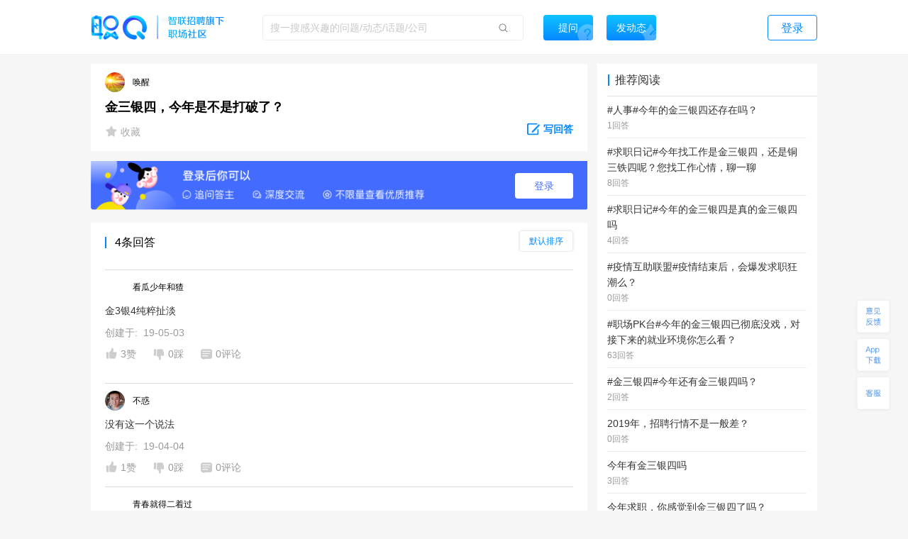

--- FILE ---
content_type: text/html; charset=utf-8
request_url: https://zq.zhaopin.com/question/4653297/
body_size: 21315
content:
<!DOCTYPE html>
    <html>
    <head>
    <link rel="alternate" media="only screen and (max-width: 640px)" href="https://zq-mobile.zhaopin.com/zpdOutputQuestionDetail/4653297/" >
    <meta name="mobile-agent" content="format=html5;url=https://zq-mobile.zhaopin.com/zpdOutputQuestionDetail/4653297/"></meta>
    
    <title>金三银四，今年是不是打破了？_网友(唤醒)职场问答-职Q!</title>
    <meta name="keywords" content="职Q、智联招聘、职场社交,金三银,今年,四,打破">
    <meta name="description" content="网友(唤醒)在线提问(金三银四，今年是不是打破了？)，欢迎大家在【职Q】互动问答平台在线交流。">
    <link rel='shortcut icon' href="//fecdn3.zhaopin.cn/zq_zhaopin_com/assets/logoIcon.ca5587.png"/>
    <link rel="canonical" href="https://zq.zhaopin.com/question/4653297/" >
    <meta name="renderer" content="webkit">
    <meta name="baidu-site-verification" content="WDJLWaRByl" />
    <meta http-equiv="Content-Type" content="text/html;charset=utf-8"/>
    <meta http-equiv="Content-Type" content="text/html;charset=gb2312" />
    <meta name="sogou_site_verification" content="HtTQTAvN4W" />
    <meta name="360-site-verification" content="a309bbbf677d9ddf9c87a44c23e3a462" />
    
      <meta property="og:type" content="bbs"/>
      <meta property="og:release_date" content="19-03-13"/>
      <meta property="og:title" content="金三银四，今年是不是打破了？_网友(唤醒)职场问答-职Q!"/>
      <meta property="og:description" content="网友(唤醒)在线提问(金三银四，今年是不是打破了？)，欢迎大家在【职Q】互动问答平台在线交流。"/>
      <meta property="og:author" content="唤醒"/>
      <meta property="og:bbs:replay" content="4"/>
    
    <meta property="bytedance:published_time" content="19-03-13" />
    <meta property="bytedance:lrDate_time" content="19-03-13" />
    <meta property="bytedance:updated_time" content="2026-01-24 05:42:21.229862" />
    <script data-react-helmet="true" type="application/ld+json">
      {
        "@context": "https://zhanzhang.baidu.com/contexts/cambrian.jsonld",
        "@id": "https://zq.zhaopin.com/question/4653297",
        "title": "金三银四，今年是不是打破了？_网友(唤醒)职场问答-职Q!",
        "description": "网友(唤醒)在线提问(金三银四，今年是不是打破了？)，欢迎大家在【职Q】互动问答平台在线交流。",
        "pubDate": "19-03-13",
        "upDate": "2026-01-24 05:42:21.229862"
      }
    </script>
    <script>
    var _hmt = _hmt || [];
    (function() {
      var hm = document.createElement("script");
      hm.src = "https://hm.baidu.com/hm.js?d26c088bb03e43df2051e9eecc560781";
      var s = document.getElementsByTagName("script")[0];
      s.parentNode.insertBefore(hm, s);
    })();
    (function(){
        var bp = document.createElement('script');
        var curProtocol = window.location.protocol.split(':')[0];
        if (curProtocol === 'https') {
            bp.src = 'https://zz.bdstatic.com/linksubmit/push.js';
        }
        else {
            bp.src = 'http://push.zhanzhang.baidu.com/push.js';
        }
        var s = document.getElementsByTagName("script")[0];
        s.parentNode.insertBefore(bp, s);
    })();
    (function(){
        var st = document.createElement("script");
        var src = (document.location.protocol == "http:") ?
        "http://js.passport.qihucdn.com/11.0.1.js?d31bb5a904cbe00bc1b5524454cfe894":"https://jspassport.ssl.qhimg.com/11.0.1.js?d31bb5a904cbe00bc1b5524454cfe894";
        st.src = src
        st.id = 'sozz'
        var s = document.getElementsByTagName("script")[0];
        s.parentNode.insertBefore(st, s);
    })();
    </script>
    <script>
    var zpStatConfig = {
      page: {
        appid: "A28",
        pagecode: "4600",
      },
      passThrough: {
        ignore: [/vod.cn-shanghai.aliyuncs.com/]
      },
    }
    </script>
    <script>
      (function(){
      var el = document.createElement("script");
      el.src = "https://lf1-cdn-tos.bytegoofy.com/goofy/ttzz/push.js?383d5c80e0122c6da1a977ea581bbd33a66609aba9ba6a8e1ba796251b83a834fd9a9dcb5ced4d7780eb6f3bbd089073c2a6d54440560d63862bbf4ec01bba3a";
      el.id = "ttzz";
      var s = document.getElementsByTagName("script")[0];
      s.parentNode.insertBefore(el, s);
      })(window)
    </script>
    <script src="//common-bucket.zhaopin.cn/js/zpfe-stat-sdk/zpfe-stat-sdk-latest.js"></script>
    <script src="//common-bucket.zhaopin.cn/js/knockout/knockout-3.4.2.js"></script>
    <script src="//common-bucket.zhaopin.cn/js/zpfe-widget-sdk/zpfe-widget-sdk-1.0.0.js"></script>
  
    
    <link rel="stylesheet" href="//fecdn3.zhaopin.cn/zq_zhaopin_com/chunk-vendors.3ff153.css"><link rel="stylesheet" href="//fecdn4.zhaopin.cn/zq_zhaopin_com/chunk-common.c7416e.css"><link rel="stylesheet" href="//fecdn5.zhaopin.cn/zq_zhaopin_com/question.[router].084ac9.css">
    <script>var zpPageRequestId = "f720c29ba83744fc93c73653acb6b52c-" + (new Date()).valueOf() + "-" + parseInt(Math.random() * 1000000)</script>
    </head>
    <body>
    <div id="root" data-server-rendered="true"><div><div data-v-5f33bae8><div class="topbar" data-v-396dfee8 data-v-5f33bae8><div class="topbar_wrap" data-v-396dfee8><div class="fixTopMenu" data-v-396dfee8><img src="//fecdn3.zhaopin.cn/zq_zhaopin_com/assets/logo.373dcb.png" class="logo cursor" data-v-396dfee8> <div class="searchInput search" data-v-739f9731 data-v-396dfee8><p class="serach_input_wrap" data-v-739f9731><input placeholder="搜一搜感兴趣的问题/动态/话题/公司" type="text" value="" data-v-739f9731> <span class="search_icon" data-v-739f9731></span></p> <div class="askButton cursor" data-v-739f9731><span data-v-739f9731>提问</span></div></div> <div class="speak cursor" data-v-396dfee8><span data-v-396dfee8>发动态</span></div> <!----> <span class="login cursor" data-v-396dfee8>登录</span> <!----></div> <div style="display:none;" data-v-0fff7e90 data-v-396dfee8><div class="mask" data-v-0fff7e90></div> <div class="message-container" data-v-0fff7e90><div class="content" data-v-0fff7e90> <p class="no-more-info" data-v-0fff7e90>
                没有新消息</p> <p class="more-info" data-v-0fff7e90><a onclick="H_MsgTota()" href="/messageList/0" data-v-0fff7e90>更多内容</a></p></div></div></div> <div class="backTop-icon" data-v-396dfee8><div class="box" data-v-6374ab62 data-v-396dfee8><span class="feedback" data-v-6374ab62><span data-v-6374ab62></span></span> <span class="appdown" data-v-6374ab62><span data-v-6374ab62></span></span> <span class="services" data-v-6374ab62><span data-v-6374ab62></span></span> <p class="backToTop" style="display:none;" data-v-6374ab62><span class="back_icon" data-v-6374ab62></span></p> <span class="app hide" data-v-6374ab62></span> <span class="servicescode hide" data-v-6374ab62></span></div></div></div></div> <div class="bodyContainer" data-v-5f33bae8><!----> <div data-v-5f33bae8><div class="mb" data-v-7df37974 data-v-5f33bae8><meta itemprop="url" content="http://zq.zhaopin.com/question/4653297/" data-v-7df37974> <meta itemprop="keywords" content="职Q、智联招聘、职场社交,金三银,今年,四,打破" data-v-7df37974> <meta itemprop="title" content="金三银四，今年是不是打破了？" data-v-7df37974> <meta itemprop="readNum" content="10236" data-v-7df37974> <meta itemprop="answerNum" content="4" data-v-7df37974> <meta itemprop="favorNum" content="0" data-v-7df37974> <meta itemprop="createdTime" content="2019-03-13 19:02:05.002904" data-v-7df37974> <div class="leftArea" data-v-7df37974><div class="ml" data-v-47a0fe10 data-v-7df37974><div data="[object Object]" class="question_card_component" data-v-67a6b460 data-v-47a0fe10><div company="吉林省家港房地产经纪有限公司" companyNumber="" class="userInfo overLength" data-v-871a5e7c data-v-67a6b460><div class="clear" data-v-871a5e7c><p class="headImg" data-v-871a5e7c><strong data-v-8d725c2e data-v-871a5e7c><span class="headImg" style="background:url(&quot;https://ask-image.zhaopin.cn/discover_images/1587191055247.jpg?x-oss-process=image/resize,h_200&quot;) center center / cover no-repeat;height:100%;" data-v-8d725c2e></span></strong> <!----></p> <span class="nick" data-v-871a5e7c>
      唤醒
    </span> <!----> <!----> <!----></div></div> <!----> <!----> <h1 class="title" data-v-67a6b460>金三银四，今年是不是打破了？</h1> <!----> <!----> <!----> <!----> <div class="buttons cursor" data-v-67a6b460><span class="favoriteCon cursor" data-v-67a6b460><span class="isFavored" data-v-67a6b460></span> <span data-v-67a6b460> 收藏</span></span> <span class="ellipsisBtn" data-v-67a6b460><div class="left cursor ellipsis" data-v-6f74ac55 data-v-67a6b460><span class="ellipsis" data-v-6f74ac55></span> <div class="moreActionCon" data-v-6f74ac55><div class="cc moreAction" data-v-3af3f138 data-v-6f74ac55><div class="body" data-v-3af3f138><div class="mainBody marLeft" data-v-3af3f138><div class="report" data-v-3af3f138><span class="icon" data-v-3af3f138><img src="//fecdn3.zhaopin.cn/zq_zhaopin_com/assets/report.14cd02.png" class="reportIcon" data-v-3af3f138></span>举报
      </div></div> <div class="triangle" data-v-3af3f138></div></div></div></div></div></span> <p class="cursor answerBtn" data-v-67a6b460><img src="//fecdn3.zhaopin.cn/zq_zhaopin_com/assets/edit-answer.dcd55b.png" data-v-67a6b460> <span class="answer" data-v-67a6b460>写回答</span></p></div></div> <!----> <div class="answerLogin" data-v-47a0fe10><button class="answerLogin-btn" data-v-47a0fe10>登录</button></div> <div class="answerList" data-v-47a0fe10><div class="listHeadLine" data-v-47a0fe10><div data-v-47a0fe10></div> <div data-v-47a0fe10>4条回答</div> <div class="select-container answerSort" data-v-17740466 data-v-47a0fe10><div class="select-title" style="display:none;" data-v-17740466></div> <div class="select-content" data-v-17740466><div class="selectOption" data-v-17740466>默认排序</div><div class="selectOption" data-v-17740466>按时间排序</div></div></div></div> <div data-v-47a0fe10><div class="answerList grayLine" data-v-47a0fe10><div class="itemCardContainer itemCardBoxQuestion" data-v-47a0fe10><div class="itemCardBox"><div class="answerListline gragLine"></div> <div><div quuid=""><div><a href="" class="titlebox" data-v-04005684><!----> <!----></a></div> <div class="userContent"><div createInfo="" class="userInfo overLength" data-v-871a5e7c><div class="clear" data-v-871a5e7c><p class="headImg" data-v-871a5e7c><strong data-v-8d725c2e data-v-871a5e7c><span class="headImg" style="background:url(&quot;http://mypics.zhaopin.cn//avatar/2018/1/27/23990cf6-12a6-48aa-a153-1b48d621bfbc.jpg?x-oss-process?x-oss-process=image/resize,h_200&quot;) center center / cover no-repeat;height:100%;" data-v-8d725c2e></span></strong> <!----></p> <span class="nick" data-v-871a5e7c>
      看瓜少年和猹
    </span> <!----> <!----> <!----></div></div></div> <div class="content"><div styleShowMore="" class="answer_wrap" data-v-2e225536><!----> <!----> <!----> <!----> <div class="content_wrap" data-v-2e225536><p class="content" data-v-2e225536><a href="https://zq.zhaopin.com/answer/5254554/" data-v-2e225536>金3银4纯粹扯淡</a> <!----> <!----></p></div> <!----></div> <div data-v-fdef8c12><div class="createTime" data-v-fdef8c12><span data-v-fdef8c12>创建于:  19-05-03</span></div></div></div> <div><div class="clear" data-v-0fd4a452><!----> <p class="left praise praiseH" data-v-0fd4a452><span class="icon" data-v-0fd4a452></span> <span class="word" data-v-0fd4a452>3赞</span></p> <p class="left press pressH" data-v-0fd4a452><span class="icon press" data-v-0fd4a452></span> <span class="word" data-v-0fd4a452>0踩 </span></p> <p class="left comment" data-v-0fd4a452><span class="commonIcon icon" data-v-0fd4a452></span> <span class="word" data-v-0fd4a452>0评论</span></p> <div class="left ellipsisBtn cursor" data-v-0fd4a452><div class="left cursor ellipsis" data-v-6f74ac55 data-v-0fd4a452><span class="ellipsis" data-v-6f74ac55></span> <div class="moreActionCon" data-v-6f74ac55><div class="cc moreAction" data-v-3af3f138 data-v-6f74ac55><div class="body" data-v-3af3f138><div class="mainBody" data-v-3af3f138><div class="report" data-v-3af3f138><span class="icon" data-v-3af3f138><img src="//fecdn3.zhaopin.cn/zq_zhaopin_com/assets/report.14cd02.png" class="reportIcon" data-v-3af3f138></span>举报
      </div></div> <div class="triangle" data-v-3af3f138></div></div></div></div></div></div> <!----> <!----></div></div></div></div></div></div></div></div> <!----> <div data-v-47a0fe10><!----></div><div data-v-47a0fe10><div cbs="[object Object]" class="itemCardContainer itemCardBoxQuestion" data-v-47a0fe10><div class="itemCardBox"><div class="answerListline gragLine"></div> <div><div quuid=""><div><a href="" class="titlebox" data-v-04005684><!----> <!----></a></div> <div class="userContent"><div createInfo="项目部安全专工" class="userInfo overLength" data-v-871a5e7c><div class="clear" data-v-871a5e7c><p class="headImg" data-v-871a5e7c><strong data-v-8d725c2e data-v-871a5e7c><span class="headImg" style="background:url(&quot;https://ask-image.zhaopin.cn/discover_images/1551345379653.jpg?x-oss-process=image/resize,h_200&quot;) center center / cover no-repeat;height:100%;" data-v-8d725c2e></span></strong> <!----></p> <span class="nick" data-v-871a5e7c>
      不惑
    </span> <!----> <!----> <!----></div></div></div> <div class="content"><div styleShowMore="" class="answer_wrap" data-v-2e225536><!----> <!----> <!----> <!----> <div class="content_wrap" data-v-2e225536><p class="content" data-v-2e225536><a href="https://zq.zhaopin.com/answer/4838171/" data-v-2e225536>没有这一个说法</a> <!----> <!----></p></div> <!----></div> <div data-v-fdef8c12><div class="createTime" data-v-fdef8c12><span data-v-fdef8c12>创建于:  19-04-04</span></div></div></div> <div><div class="clear" data-v-0fd4a452><!----> <p class="left praise praiseH" data-v-0fd4a452><span class="icon" data-v-0fd4a452></span> <span class="word" data-v-0fd4a452>1赞</span></p> <p class="left press pressH" data-v-0fd4a452><span class="icon press" data-v-0fd4a452></span> <span class="word" data-v-0fd4a452>0踩 </span></p> <p class="left comment" data-v-0fd4a452><span class="commonIcon icon" data-v-0fd4a452></span> <span class="word" data-v-0fd4a452>0评论</span></p> <div class="left ellipsisBtn cursor" data-v-0fd4a452><div class="left cursor ellipsis" data-v-6f74ac55 data-v-0fd4a452><span class="ellipsis" data-v-6f74ac55></span> <div class="moreActionCon" data-v-6f74ac55><div class="cc moreAction" data-v-3af3f138 data-v-6f74ac55><div class="body" data-v-3af3f138><div class="mainBody" data-v-3af3f138><div class="report" data-v-3af3f138><span class="icon" data-v-3af3f138><img src="//fecdn3.zhaopin.cn/zq_zhaopin_com/assets/report.14cd02.png" class="reportIcon" data-v-3af3f138></span>举报
      </div></div> <div class="triangle" data-v-3af3f138></div></div></div></div></div></div> <!----> <!----></div></div></div></div></div></div></div><div data-v-47a0fe10><div cbs="[object Object]" class="itemCardContainer itemCardBoxQuestion" data-v-47a0fe10><div class="itemCardBox"><div class="answerListline gragLine"></div> <div><div quuid=""><div><a href="" class="titlebox" data-v-04005684><!----> <!----></a></div> <div class="userContent"><div createInfo="" class="userInfo overLength" data-v-871a5e7c><div class="clear" data-v-871a5e7c><p class="headImg" data-v-871a5e7c><strong data-v-8d725c2e data-v-871a5e7c><span class="headImg" style="background:url(&quot;https://mypics.zhaopin.com/pic/2017/11/15/a1c26b7a-522f-4217-a296-18a8c0a2ad6d.jpg?x-oss-process?x-oss-process=image/resize,h_200&quot;) center center / cover no-repeat;height:100%;" data-v-8d725c2e></span></strong> <!----></p> <span class="nick" data-v-871a5e7c>
      青春就得二着过
    </span> <!----> <!----> <!----></div></div></div> <div class="content"><div styleShowMore="" class="answer_wrap" data-v-2e225536><!----> <!----> <!----> <!----> <div class="content_wrap" data-v-2e225536><p class="content" data-v-2e225536><a href="https://zq.zhaopin.com/answer/4775655/" data-v-2e225536>感觉今年的金三银四比去年七八月份还难找</a> <!----> <!----></p></div> <!----></div> <div data-v-fdef8c12><div class="createTime" data-v-fdef8c12><span data-v-fdef8c12>创建于:  19-04-01</span></div></div></div> <div><div class="clear" data-v-0fd4a452><!----> <p class="left praise praiseH" data-v-0fd4a452><span class="icon" data-v-0fd4a452></span> <span class="word" data-v-0fd4a452>2赞</span></p> <p class="left press pressH" data-v-0fd4a452><span class="icon press" data-v-0fd4a452></span> <span class="word" data-v-0fd4a452>0踩 </span></p> <p class="left comment" data-v-0fd4a452><span class="commonIcon icon" data-v-0fd4a452></span> <span class="word" data-v-0fd4a452>0评论</span></p> <div class="left ellipsisBtn cursor" data-v-0fd4a452><div class="left cursor ellipsis" data-v-6f74ac55 data-v-0fd4a452><span class="ellipsis" data-v-6f74ac55></span> <div class="moreActionCon" data-v-6f74ac55><div class="cc moreAction" data-v-3af3f138 data-v-6f74ac55><div class="body" data-v-3af3f138><div class="mainBody" data-v-3af3f138><div class="report" data-v-3af3f138><span class="icon" data-v-3af3f138><img src="//fecdn3.zhaopin.cn/zq_zhaopin_com/assets/report.14cd02.png" class="reportIcon" data-v-3af3f138></span>举报
      </div></div> <div class="triangle" data-v-3af3f138></div></div></div></div></div></div> <!----> <!----></div></div></div></div></div></div></div><div data-v-47a0fe10><div cbs="[object Object]" class="itemCardContainer itemCardBoxQuestion" data-v-47a0fe10><div class="itemCardBox"><div class="answerListline gragLine"></div> <div><div quuid=""><div><a href="" class="titlebox" data-v-04005684><!----> <!----></a></div> <div class="userContent"><div createInfo="" class="userInfo overLength" data-v-871a5e7c><div class="clear" data-v-871a5e7c><p class="headImg" data-v-871a5e7c><strong data-v-8d725c2e data-v-871a5e7c><span class="headImg" style="background:url(&quot;https://ask-image.zhaopin.cn/discover_images/1553085049596.jpg?x-oss-process=image/resize,h_200&quot;) center center / cover no-repeat;height:100%;" data-v-8d725c2e></span></strong> <!----></p> <span class="nick" data-v-871a5e7c>
      Cindy
    </span> <!----> <!----> <!----></div></div></div> <div class="content"><div styleShowMore="" class="answer_wrap" data-v-2e225536><!----> <!----> <!----> <!----> <div class="content_wrap" data-v-2e225536><p class="content" data-v-2e225536><a href="https://zq.zhaopin.com/answer/4563779/" data-v-2e225536>不太清楚</a> <!----> <!----></p></div> <!----></div> <div data-v-fdef8c12><div class="createTime" data-v-fdef8c12><span data-v-fdef8c12>创建于:  19-03-20</span></div></div></div> <div><div class="clear" data-v-0fd4a452><!----> <p class="left praise praiseH" data-v-0fd4a452><span class="icon" data-v-0fd4a452></span> <span class="word" data-v-0fd4a452>6赞</span></p> <p class="left press pressH" data-v-0fd4a452><span class="icon press" data-v-0fd4a452></span> <span class="word" data-v-0fd4a452>0踩 </span></p> <p class="left comment" data-v-0fd4a452><span class="commonIcon icon" data-v-0fd4a452></span> <span class="word" data-v-0fd4a452>0评论</span></p> <div class="left ellipsisBtn cursor" data-v-0fd4a452><div class="left cursor ellipsis" data-v-6f74ac55 data-v-0fd4a452><span class="ellipsis" data-v-6f74ac55></span> <div class="moreActionCon" data-v-6f74ac55><div class="cc moreAction" data-v-3af3f138 data-v-6f74ac55><div class="body" data-v-3af3f138><div class="mainBody" data-v-3af3f138><div class="report" data-v-3af3f138><span class="icon" data-v-3af3f138><img src="//fecdn3.zhaopin.cn/zq_zhaopin_com/assets/report.14cd02.png" class="reportIcon" data-v-3af3f138></span>举报
      </div></div> <div class="triangle" data-v-3af3f138></div></div></div></div></div></div> <!----> <!----></div></div></div></div></div></div></div></div> <!----> <div class="recommend_hot" data-v-4d21fa82 data-v-47a0fe10><div class="recommend_hot-job" data-v-4d21fa82><div class="recommend_hot-title" data-v-4d21fa82>
      热门职位推荐
    </div> <div class="recommend_hot-list" data-v-4d21fa82><div class="recommend_hot-item" data-v-4d21fa82><a href="https://www.zhaopin.com/sou/jt6000000000000%2C6000800000000%2C6000800060000?order=4" data-name="酒店前台招聘" data-code="" data-cn="" target="_blank" class="recommend_hot-href" data-v-4d21fa82>酒店前台招聘</a></div><div class="recommend_hot-item" data-v-4d21fa82><a href="https://www.zhaopin.com/sou/kwDRQ6TT0?order=4" data-name="滴滴招聘" data-code="" data-cn="" target="_blank" class="recommend_hot-href" data-v-4d21fa82>滴滴招聘</a></div><div class="recommend_hot-item" data-v-4d21fa82><a href="https://www.zhaopin.com/sou/kw9VEMQ08?order=4" data-name="保洁招聘" data-code="" data-cn="" target="_blank" class="recommend_hot-href" data-v-4d21fa82>保洁招聘</a></div><div class="recommend_hot-item" data-v-4d21fa82><a href="https://www.zhaopin.com/sou/jt7000000000000%2C7000100000000%2C7000100120000?order=4" data-name="安全员招聘" data-code="" data-cn="" target="_blank" class="recommend_hot-href" data-v-4d21fa82>安全员招聘</a></div><div class="recommend_hot-item" data-v-4d21fa82><a href="https://www.zhaopin.com/sou/jt15000000000000%2C15000100000000%2C15000100280000?order=4" data-name="喷塑工招聘" data-code="" data-cn="" target="_blank" class="recommend_hot-href" data-v-4d21fa82>喷塑工招聘</a></div><div class="recommend_hot-item" data-v-4d21fa82><a href="https://www.zhaopin.com/sou/kwAF4OUPITSK?order=4" data-name="叉车工招聘" data-code="" data-cn="" target="_blank" class="recommend_hot-href" data-v-4d21fa82>叉车工招聘</a></div><div class="recommend_hot-item" data-v-4d21fa82><a href="https://www.zhaopin.com/sou/kwJA8M4IO?order=4" data-name="骑手招聘" data-code="" data-cn="" target="_blank" class="recommend_hot-href" data-v-4d21fa82>骑手招聘</a></div><div class="recommend_hot-item" data-v-4d21fa82><a href="https://www.zhaopin.com/sou/kw9OMLDVCKUQ44O?order=4" data-name="中国银行招聘" data-code="" data-cn="" target="_blank" class="recommend_hot-href" data-v-4d21fa82>中国银行招聘</a></div><div class="recommend_hot-item" data-v-4d21fa82><a href="https://special.zhaopin.com/sh/2010/bs031111/wx.htm" data-name="博世招聘" data-code="" data-cn="" target="_blank" class="recommend_hot-href" data-v-4d21fa82>博世招聘</a></div><div class="recommend_hot-item" data-v-4d21fa82><a href="https://www.zhaopin.com/sou/jt6000000000000%2C6000100000000%2C6000100030000?order=4" data-name="保安招聘" data-code="" data-cn="" target="_blank" class="recommend_hot-href" data-v-4d21fa82>保安招聘</a></div><div class="recommend_hot-item" data-v-4d21fa82><a href="https://www.zhaopin.com/sou/kwJ9V9KTG?order=4" data-name="驾驶招聘" data-code="" data-cn="" target="_blank" class="recommend_hot-href" data-v-4d21fa82>驾驶招聘</a></div><div class="recommend_hot-item" data-v-4d21fa82><a href="https://www.zhaopin.com/sou/jt7000000000000%2C7000400000000%2C7000400050000?order=4" data-name="电工招聘" data-code="" data-cn="" target="_blank" class="recommend_hot-href" data-v-4d21fa82>电工招聘</a></div><div class="recommend_hot-item" data-v-4d21fa82><a href="https://www.zhaopin.com/sou/kwIOVP3J0?order=4" data-name="阿里招聘" data-code="" data-cn="" target="_blank" class="recommend_hot-href" data-v-4d21fa82>阿里招聘</a></div><div class="recommend_hot-item" data-v-4d21fa82><a href="https://www.zhaopin.com/sou/kwHTJ5RP8?order=4" data-name="车工招聘" data-code="" data-cn="" target="_blank" class="recommend_hot-href" data-v-4d21fa82>车工招聘</a></div><div class="recommend_hot-item" data-v-4d21fa82><a href="https://www.zhaopin.com/sou/kwAEK5S20?order=4" data-name="厨师招聘" data-code="" data-cn="" target="_blank" class="recommend_hot-href" data-v-4d21fa82>厨师招聘</a></div><div class="recommend_hot-item" data-v-4d21fa82><a href="https://www.zhaopin.com/sou/jt2000000000000%2C2000300000000%2C2000300010000?order=4" data-name="吊车司机招聘" data-code="" data-cn="" target="_blank" class="recommend_hot-href" data-v-4d21fa82>吊车司机招聘</a></div><div class="recommend_hot-item" data-v-4d21fa82><a href="https://www.zhaopin.com/sou/kwAC2OHHATSK?order=4" data-name="包装工招聘" data-code="" data-cn="" target="_blank" class="recommend_hot-href" data-v-4d21fa82>包装工招聘</a></div><div class="recommend_hot-item" data-v-4d21fa82><a href="https://www.zhaopin.com/sou/kwBER6AFO?order=4" data-name="家政招聘" data-code="" data-cn="" target="_blank" class="recommend_hot-href" data-v-4d21fa82>家政招聘</a></div><div class="recommend_hot-item" data-v-4d21fa82><a href="https://www.zhaopin.com/sou/kwBV2O1N2RK8?order=4" data-name="必胜客招聘" data-code="" data-cn="" target="_blank" class="recommend_hot-href" data-v-4d21fa82>必胜客招聘</a></div><div class="recommend_hot-item" data-v-4d21fa82><a href="https://www.zhaopin.com/sou/jt15000000000000%2C15000100000000%2C15000100270000?order=4" data-name="普工招聘" data-code="" data-cn="" target="_blank" class="recommend_hot-href" data-v-4d21fa82>普工招聘</a></div><div class="recommend_hot-item" data-v-4d21fa82><a href="https://www.zhaopin.com/sou/jt3000200030000?order=4" data-name="CFO" data-code="" data-cn="CFO" target="_blank" class="recommend_hot-href" data-v-4d21fa82>CFO</a></div><div class="recommend_hot-item" data-v-4d21fa82><a href="https://www.zhaopin.com/sou/jt4000300050000?order=4" data-name="录音/音效" data-code="" data-cn="luyin/yinxiao" target="_blank" class="recommend_hot-href" data-v-4d21fa82>录音/音效</a></div><div class="recommend_hot-item" data-v-4d21fa82><a href="https://www.zhaopin.com/sou/jt9000400050000?order=4" data-name="数据采集" data-code="" data-cn="shujucaiji" target="_blank" class="recommend_hot-href" data-v-4d21fa82>数据采集</a></div><div class="recommend_hot-item" data-v-4d21fa82><a href="https://www.zhaopin.com/sou/jt3000300150000?order=4" data-name="项目专员/助理" data-code="" data-cn="xiangmuzhuanyuan/zhuli" target="_blank" class="recommend_hot-href" data-v-4d21fa82>项目专员/助理</a></div><div class="recommend_hot-item" data-v-4d21fa82><a href="https://www.zhaopin.com/sou/jt6001600030000?order=4" data-name="轮滑教练" data-code="" data-cn="lunhuajiaolian" target="_blank" class="recommend_hot-href" data-v-4d21fa82>轮滑教练</a></div><div class="recommend_hot-item" data-v-4d21fa82><a href="https://www.zhaopin.com/sou/jt14000100100000?order=4" data-name="出纳" data-code="" data-cn="chuna" target="_blank" class="recommend_hot-href" data-v-4d21fa82>出纳</a></div><div class="recommend_hot-item" data-v-4d21fa82><a href="https://www.zhaopin.com/sou/jt15000300520000?order=4" data-name="仪器/仪表工程师" data-code="" data-cn="yiqi/yibiaogongchengshi" target="_blank" class="recommend_hot-href" data-v-4d21fa82>仪器/仪表工程师</a></div><div class="recommend_hot-item" data-v-4d21fa82><a href="https://www.zhaopin.com/sou/jt3000100160000?order=4" data-name="增长产品经理" data-code="" data-cn="zengzhangchanpinjingli" target="_blank" class="recommend_hot-href" data-v-4d21fa82>增长产品经理</a></div><div class="recommend_hot-item" data-v-4d21fa82><a href="https://www.zhaopin.com/sou/jt16000300130000?order=4" data-name="政府关系" data-code="" data-cn="zhengfuguanxi" target="_blank" class="recommend_hot-href" data-v-4d21fa82>政府关系</a></div><div class="recommend_hot-item" data-v-4d21fa82><a href="https://www.zhaopin.com/sou/jt11000100130000?order=4" data-name="机器学习讲师" data-code="" data-cn="jiqixuexijiangshi" target="_blank" class="recommend_hot-href" data-v-4d21fa82>机器学习讲师</a></div></div> <div class="recommend_hot-title" data-v-4d21fa82>
      热门公司推荐
    </div> <div class="recommend_hot-list" data-v-4d21fa82><div class="recommend_hot-item" data-v-4d21fa82><a href="https://www.zhaopin.com/companydetail/CZL1390906120.htm" data-name="霸王茶姬招聘" data-code="" data-cn="" target="_blank" class="recommend_hot-href" data-v-4d21fa82>霸王茶姬招聘</a></div><div class="recommend_hot-item" data-v-4d21fa82><a href="https://www.zhaopin.com/companydetail/CZ000071980.htm" data-name="肯德基招聘" data-code="" data-cn="" target="_blank" class="recommend_hot-href" data-v-4d21fa82>肯德基招聘</a></div><div class="recommend_hot-item" data-v-4d21fa82><a href="https://www.zhaopin.com/companydetail/CZ120994470" data-name="顺丰招聘" data-code="" data-cn="" target="_blank" class="recommend_hot-href" data-v-4d21fa82>顺丰招聘</a></div><div class="recommend_hot-item" data-v-4d21fa82><a href="https://www.zhaopin.com/companydetail/CZ383625320.htm" data-name="美团招聘" data-code="" data-cn="" target="_blank" class="recommend_hot-href" data-v-4d21fa82>美团招聘</a></div><div class="recommend_hot-item" data-v-4d21fa82><a href="https://www.zhaopin.com/companydetail/CC192921312D90250023000.htm" data-name="京东招聘" data-code="" data-cn="" target="_blank" class="recommend_hot-href" data-v-4d21fa82>京东招聘</a></div><div class="recommend_hot-item" data-v-4d21fa82><a href="https://www.zhaopin.com/companydetail/CC439773719" data-name="饿了么招聘" data-code="" data-cn="" target="_blank" class="recommend_hot-href" data-v-4d21fa82>饿了么招聘</a></div><div class="recommend_hot-item" data-v-4d21fa82><a href="https://www.zhaopin.com/companydetail/CZ132962990" data-name="比亚迪招聘" data-code="" data-cn="" target="_blank" class="recommend_hot-href" data-v-4d21fa82>比亚迪招聘</a></div><div class="recommend_hot-item" data-v-4d21fa82><a href="https://www.zhaopin.com/companydetail/CC000444240.htm" data-name="中国一汽招聘" data-code="" data-cn="" target="_blank" class="recommend_hot-href" data-v-4d21fa82>中国一汽招聘</a></div><div class="recommend_hot-item" data-v-4d21fa82><a href="https://www.zhaopin.com/companydetail/CC644747623.htm" data-name="北京汽车招聘" data-code="" data-cn="" target="_blank" class="recommend_hot-href" data-v-4d21fa82>北京汽车招聘</a></div><div class="recommend_hot-item" data-v-4d21fa82><a href="https://www.zhaopin.com/companydetail/CZ279171030" data-name="蔚来招聘" data-code="" data-cn="" target="_blank" class="recommend_hot-href" data-v-4d21fa82>蔚来招聘</a></div><div class="recommend_hot-item" data-v-4d21fa82><a href="https://www.zhaopin.com/companydetail/CZ679989880" data-name="东风汽车招聘" data-code="" data-cn="" target="_blank" class="recommend_hot-href" data-v-4d21fa82>东风汽车招聘</a></div><div class="recommend_hot-item" data-v-4d21fa82><a href="https://www.zhaopin.com/companydetail/CZ120341430.htm" data-name="长城汽车招聘" data-code="" data-cn="" target="_blank" class="recommend_hot-href" data-v-4d21fa82>长城汽车招聘</a></div><div class="recommend_hot-item" data-v-4d21fa82><a href="https://www.zhaopin.com/companydetail/CZ120922220.htm" data-name="奇瑞汽车招聘" data-code="" data-cn="" target="_blank" class="recommend_hot-href" data-v-4d21fa82>奇瑞汽车招聘</a></div><div class="recommend_hot-item" data-v-4d21fa82><a href="https://www.zhaopin.com/companydetail/CZ300846430.htm" data-name="理想汽车招聘" data-code="" data-cn="" target="_blank" class="recommend_hot-href" data-v-4d21fa82>理想汽车招聘</a></div><div class="recommend_hot-item" data-v-4d21fa82><a href="https://www.zhaopin.com/companydetail/CZ604839930.htm" data-name="长鑫存储招聘" data-code="" data-cn="" target="_blank" class="recommend_hot-href" data-v-4d21fa82>长鑫存储招聘</a></div><div class="recommend_hot-item" data-v-4d21fa82><a href="https://www.zhaopin.com/companydetail/CC153845810.htm" data-name="天江药业招聘" data-code="" data-cn="" target="_blank" class="recommend_hot-href" data-v-4d21fa82>天江药业招聘</a></div><div class="recommend_hot-item" data-v-4d21fa82><a href="https://www.zhaopin.com/companydetail/CZ000558690.htm" data-name="蓝月亮招聘" data-code="" data-cn="" target="_blank" class="recommend_hot-href" data-v-4d21fa82>蓝月亮招聘</a></div><div class="recommend_hot-item" data-v-4d21fa82><a href="https://www.zhaopin.com/companydetail/CZ120471590.htm" data-name="安踏招聘" data-code="" data-cn="" target="_blank" class="recommend_hot-href" data-v-4d21fa82>安踏招聘</a></div><div class="recommend_hot-item" data-v-4d21fa82><a href="https://www.zhaopin.com/companydetail/CZ000050460.htm" data-name="TCL招聘" data-code="" data-cn="" target="_blank" class="recommend_hot-href" data-v-4d21fa82>TCL招聘</a></div><div class="recommend_hot-item" data-v-4d21fa82><a href="https://www.zhaopin.com/companydetail/CZ132067430.htm" data-name="海信招聘" data-code="" data-cn="" target="_blank" class="recommend_hot-href" data-v-4d21fa82>海信招聘</a></div><div class="recommend_hot-item" data-v-4d21fa82><a href="https://www.zhaopin.com/companydetail/CC000024062" data-name="联想招聘" data-code="" data-cn="" target="_blank" class="recommend_hot-href" data-v-4d21fa82>联想招聘</a></div><div class="recommend_hot-item" data-v-4d21fa82><a href="https://www.zhaopin.com/companydetail/CZ120975580" data-name="海康威视招聘" data-code="" data-cn="" target="_blank" class="recommend_hot-href" data-v-4d21fa82>海康威视招聘</a></div><div class="recommend_hot-item" data-v-4d21fa82><a href="https://www.zhaopin.com/companydetail/CZ271988630" data-name="宁德时代招聘" data-code="" data-cn="" target="_blank" class="recommend_hot-href" data-v-4d21fa82>宁德时代招聘</a></div><div class="recommend_hot-item" data-v-4d21fa82><a href="https://www.zhaopin.com/companydetail/CZ120146700.htm" data-name="中兴招聘" data-code="" data-cn="" target="_blank" class="recommend_hot-href" data-v-4d21fa82>中兴招聘</a></div><div class="recommend_hot-item" data-v-4d21fa82><a href="https://www.zhaopin.com/companydetail/CZ121051590.htm" data-name="新松招聘" data-code="" data-cn="" target="_blank" class="recommend_hot-href" data-v-4d21fa82>新松招聘</a></div><div class="recommend_hot-item" data-v-4d21fa82><a href="https://www.zhaopin.com/companydetail/CZ161678510.htm" data-name="京东方招聘" data-code="" data-cn="" target="_blank" class="recommend_hot-href" data-v-4d21fa82>京东方招聘</a></div><div class="recommend_hot-item" data-v-4d21fa82><a href="https://www.zhaopin.com/companydetail/CC217586629" data-name="申通招聘" data-code="" data-cn="" target="_blank" class="recommend_hot-href" data-v-4d21fa82>申通招聘</a></div><div class="recommend_hot-item" data-v-4d21fa82><a href="https://www.zhaopin.com/companydetail/CC138773165" data-name="圆通招聘" data-code="" data-cn="" target="_blank" class="recommend_hot-href" data-v-4d21fa82>圆通招聘</a></div><div class="recommend_hot-item" data-v-4d21fa82><a href="https://www.zhaopin.com/companydetail/CZ542783320.htm" data-name="中通招聘" data-code="" data-cn="" target="_blank" class="recommend_hot-href" data-v-4d21fa82>中通招聘</a></div><div class="recommend_hot-item" data-v-4d21fa82><a href="https://www.zhaopin.com/companydetail/CZ205908110" data-name="百世物流招聘" data-code="" data-cn="" target="_blank" class="recommend_hot-href" data-v-4d21fa82>百世物流招聘</a></div><div class="recommend_hot-item" data-v-4d21fa82><a href="https://www.zhaopin.com/companydetail/CZ156976020.htm" data-name="德邦物流招聘" data-code="" data-cn="" target="_blank" class="recommend_hot-href" data-v-4d21fa82>德邦物流招聘</a></div><div class="recommend_hot-item" data-v-4d21fa82><a href="https://www.zhaopin.com/companydetail/CC000504209.htm" data-name="麦当劳招聘" data-code="" data-cn="" target="_blank" class="recommend_hot-href" data-v-4d21fa82>麦当劳招聘</a></div><div class="recommend_hot-item" data-v-4d21fa82><a href="https://www.zhaopin.com/companydetail/CZ144218090.htm" data-name="星巴克招聘" data-code="" data-cn="" target="_blank" class="recommend_hot-href" data-v-4d21fa82>星巴克招聘</a></div><div class="recommend_hot-item" data-v-4d21fa82><a href="https://www.zhaopin.com/companydetail/CZ535886520.htm" data-name="海底捞招聘" data-code="" data-cn="" target="_blank" class="recommend_hot-href" data-v-4d21fa82>海底捞招聘</a></div><div class="recommend_hot-item" data-v-4d21fa82><a href="https://www.zhaopin.com/companydetail/CZ407014910.htm" data-name="蜜雪冰城招聘" data-code="" data-cn="" target="_blank" class="recommend_hot-href" data-v-4d21fa82>蜜雪冰城招聘</a></div><div class="recommend_hot-item" data-v-4d21fa82><a href="https://www.zhaopin.com/companydetail/CC598313138.htm" data-name="瑞幸招聘" data-code="" data-cn="" target="_blank" class="recommend_hot-href" data-v-4d21fa82>瑞幸招聘</a></div><div class="recommend_hot-item" data-v-4d21fa82><a href="https://www.zhaopin.com/companydetail/CC000025063.htm" data-name="雀巢招聘" data-code="" data-cn="" target="_blank" class="recommend_hot-href" data-v-4d21fa82>雀巢招聘</a></div><div class="recommend_hot-item" data-v-4d21fa82><a href="https://www.zhaopin.com/companydetail/CC120072290.htm" data-name="腾讯招聘" data-code="" data-cn="" target="_blank" class="recommend_hot-href" data-v-4d21fa82>腾讯招聘</a></div><div class="recommend_hot-item" data-v-4d21fa82><a href="https://www.zhaopin.com/companydetail/CZ000147540.htm" data-name="百度招聘" data-code="" data-cn="" target="_blank" class="recommend_hot-href" data-v-4d21fa82>百度招聘</a></div><div class="recommend_hot-item" data-v-4d21fa82><a href="https://www.zhaopin.com/companydetail/CZ264657880.htm" data-name="快手招聘" data-code="" data-cn="" target="_blank" class="recommend_hot-href" data-v-4d21fa82>快手招聘</a></div><div class="recommend_hot-item" data-v-4d21fa82><a href="https://www.zhaopin.com/companydetail/CZ469217510.htm" data-name="字节跳动招聘" data-code="" data-cn="" target="_blank" class="recommend_hot-href" data-v-4d21fa82>字节跳动招聘</a></div><div class="recommend_hot-item" data-v-4d21fa82><a href="https://www.zhaopin.com/companydetail/CZ415728820D00112678551.htm" data-name="新华网招聘" data-code="" data-cn="" target="_blank" class="recommend_hot-href" data-v-4d21fa82>新华网招聘</a></div><div class="recommend_hot-item" data-v-4d21fa82><a href="https://www.zhaopin.com/companydetail/CZ483710520.htm" data-name="小米招聘" data-code="" data-cn="" target="_blank" class="recommend_hot-href" data-v-4d21fa82>小米招聘</a></div><div class="recommend_hot-item" data-v-4d21fa82><a href="https://www.zhaopin.com/companydetail/CZ000136560" data-name="招商银行招聘" data-code="" data-cn="" target="_blank" class="recommend_hot-href" data-v-4d21fa82>招商银行招聘</a></div><div class="recommend_hot-item" data-v-4d21fa82><a href="https://www.zhaopin.com/companydetail/CZ176229210.htm" data-name="中信银行招聘" data-code="" data-cn="" target="_blank" class="recommend_hot-href" data-v-4d21fa82>中信银行招聘</a></div><div class="recommend_hot-item" data-v-4d21fa82><a href="https://www.zhaopin.com/companydetail/CC206703910.htm" data-name="北京银行招聘" data-code="" data-cn="" target="_blank" class="recommend_hot-href" data-v-4d21fa82>北京银行招聘</a></div><div class="recommend_hot-item" data-v-4d21fa82><a href="https://www.zhaopin.com/companydetail/CZ201234310" data-name="兴业银行招聘" data-code="" data-cn="" target="_blank" class="recommend_hot-href" data-v-4d21fa82>兴业银行招聘</a></div><div class="recommend_hot-item" data-v-4d21fa82><a href="https://www.zhaopin.com/companydetail/交通银行股份有限公司_CC133765983.htm" data-name="交通银行招聘" data-code="" data-cn="" target="_blank" class="recommend_hot-href" data-v-4d21fa82>交通银行招聘</a></div><div class="recommend_hot-item" data-v-4d21fa82><a href="https://www.zhaopin.com/companydetail/CC242631114.htm" data-name="建发集团招聘" data-code="" data-cn="" target="_blank" class="recommend_hot-href" data-v-4d21fa82>建发集团招聘</a></div><div class="recommend_hot-item" data-v-4d21fa82><a href="https://www.zhaopin.com/companydetail/CZ000413680.htm" data-name="中国移动招聘" data-code="" data-cn="" target="_blank" class="recommend_hot-href" data-v-4d21fa82>中国移动招聘</a></div><div class="recommend_hot-item" data-v-4d21fa82><a href="https://www.zhaopin.com/companydetail/CZ210169110.htm" data-name="中国联通招聘" data-code="" data-cn="" target="_blank" class="recommend_hot-href" data-v-4d21fa82>中国联通招聘</a></div><div class="recommend_hot-item" data-v-4d21fa82><a href="https://www.zhaopin.com/companydetail/%E4%B8%AD%E5%9B%BD%E7%94%B5%E4%BF%A1%E8%82%A1%E4%BB%BD%E6%9C%89%E9%99%90%E5%85%AC%E5%8F%B8_CC234146119.htm" data-name="中国电信招聘" data-code="" data-cn="" target="_blank" class="recommend_hot-href" data-v-4d21fa82>中国电信招聘</a></div><div class="recommend_hot-item" data-v-4d21fa82><a href="https://www.zhaopin.com/companydetail/CZ120884370.htm" data-name="中粮集团招聘" data-code="" data-cn="" target="_blank" class="recommend_hot-href" data-v-4d21fa82>中粮集团招聘</a></div><div class="recommend_hot-item" data-v-4d21fa82><a href="https://www.zhaopin.com/companydetail/CZ130209190.htm" data-name="国药控股招聘" data-code="" data-cn="" target="_blank" class="recommend_hot-href" data-v-4d21fa82>国药控股招聘</a></div><div class="recommend_hot-item" data-v-4d21fa82><a href="https://www.zhaopin.com/companydetail/CC694925024.htm" data-name="中广核招聘" data-code="" data-cn="" target="_blank" class="recommend_hot-href" data-v-4d21fa82>中广核招聘</a></div><div class="recommend_hot-item" data-v-4d21fa82><a href="https://www.zhaopin.com/companydetail/CZL1226837610.htm" data-name="中国船舶招聘" data-code="" data-cn="" target="_blank" class="recommend_hot-href" data-v-4d21fa82>中国船舶招聘</a></div><div class="recommend_hot-item" data-v-4d21fa82><a href="https://www.zhaopin.com/companydetail/CC298705518.htm" data-name="强生中国招聘" data-code="" data-cn="" target="_blank" class="recommend_hot-href" data-v-4d21fa82>强生中国招聘</a></div><div class="recommend_hot-item" data-v-4d21fa82><a href="https://www.zhaopin.com/companydetail/CZ133693600.htm" data-name="汇丰中国招聘" data-code="" data-cn="" target="_blank" class="recommend_hot-href" data-v-4d21fa82>汇丰中国招聘</a></div><div class="recommend_hot-item" data-v-4d21fa82><a href="https://www.zhaopin.com/companydetail/宜家（中国）投资有限公司_CC145779889.htm" data-name="宜家招聘" data-code="" data-cn="" target="_blank" class="recommend_hot-href" data-v-4d21fa82>宜家招聘</a></div><div class="recommend_hot-item" data-v-4d21fa82><a href="https://www.zhaopin.com/companydetail/CZ000100540D00100068069.htm" data-name="立邦中国招聘" data-code="" data-cn="" target="_blank" class="recommend_hot-href" data-v-4d21fa82>立邦中国招聘</a></div><div class="recommend_hot-item" data-v-4d21fa82><a href="https://www.zhaopin.com/companydetail/CZ000593040.htm" data-name="伊利招聘" data-code="" data-cn="" target="_blank" class="recommend_hot-href" data-v-4d21fa82>伊利招聘</a></div><div class="recommend_hot-item" data-v-4d21fa82><a href="https://www.zhaopin.com/companydetail/CZ000408980.htm" data-name="青岛啤酒招聘" data-code="" data-cn="" target="_blank" class="recommend_hot-href" data-v-4d21fa82>青岛啤酒招聘</a></div><div class="recommend_hot-item" data-v-4d21fa82><a href="https://www.zhaopin.com/companydetail/CZ134228310.htm" data-name="京港地铁招聘" data-code="" data-cn="" target="_blank" class="recommend_hot-href" data-v-4d21fa82>京港地铁招聘</a></div><div class="recommend_hot-item" data-v-4d21fa82><a href="https://www.zhaopin.com/companydetail/CC120104441" data-name="宝马招聘" data-code="" data-cn="" target="_blank" class="recommend_hot-href" data-v-4d21fa82>宝马招聘</a></div><div class="recommend_hot-item" data-v-4d21fa82><a href="https://www.zhaopin.com/companydetail/CZ405839980.htm" data-name="小鹏汽车招聘" data-code="" data-cn="" target="_blank" class="recommend_hot-href" data-v-4d21fa82>小鹏汽车招聘</a></div><div class="recommend_hot-item" data-v-4d21fa82><a href="https://www.zhaopin.com/companydetail/CC000542945.html" data-name="华为招聘" data-code="" data-cn="" target="_blank" class="recommend_hot-href" data-v-4d21fa82>华为招聘</a></div><div class="recommend_hot-item" data-v-4d21fa82><a href="https://www.zhaopin.com/companydetail/CZ532432020.htm" data-name="特斯拉招聘" data-code="" data-cn="" target="_blank" class="recommend_hot-href" data-v-4d21fa82>特斯拉招聘</a></div><div class="recommend_hot-item" data-v-4d21fa82><a href="https://www.zhaopin.com/companydetail/CZ000616940" data-name="吉利招聘" data-code="" data-cn="" target="_blank" class="recommend_hot-href" data-v-4d21fa82>吉利招聘</a></div><div class="recommend_hot-item" data-v-4d21fa82><a href="https://www.zhaopin.com/companydetail/CZ000614620D00101130159" data-name="奔驰招聘" data-code="" data-cn="" target="_blank" class="recommend_hot-href" data-v-4d21fa82>奔驰招聘</a></div><div class="recommend_hot-item" data-v-4d21fa82><a href="https://www.zhaopin.com/companydetail/CZ121066840.htm" data-name="海尔招聘" data-code="" data-cn="" target="_blank" class="recommend_hot-href" data-v-4d21fa82>海尔招聘</a></div><div class="recommend_hot-item" data-v-4d21fa82><a href="https://www.zhaopin.com/companydetail/CZ270219410.htm" data-name="美的招聘" data-code="" data-cn="" target="_blank" class="recommend_hot-href" data-v-4d21fa82>美的招聘</a></div><div class="recommend_hot-item" data-v-4d21fa82><a href="https://www.zhaopin.com/companydetail/CZ161678510.htm" data-name="京东方招聘" data-code="" data-cn="" target="_blank" class="recommend_hot-href" data-v-4d21fa82>京东方招聘</a></div><div class="recommend_hot-item" data-v-4d21fa82><a href="https://www.zhaopin.com/companydetail/CC000017117.htm" data-name="施耐德电气招聘" data-code="" data-cn="" target="_blank" class="recommend_hot-href" data-v-4d21fa82>施耐德电气招聘</a></div><div class="recommend_hot-item" data-v-4d21fa82><a href="https://www.zhaopin.com/companydetail/CZ156976020.htm" data-name="德邦物流招聘" data-code="" data-cn="" target="_blank" class="recommend_hot-href" data-v-4d21fa82>德邦物流招聘</a></div></div></div></div></div></div> <div class="rightArea" data-v-7df37974><div class="mr" data-v-0bc08304 data-v-7df37974><div class="mr_list" data-v-0bc08304><div class="title_wrap" data-v-0bc08304><span class="line" data-v-0bc08304></span> <span data-v-0bc08304>推荐阅读</span></div> <div class="recommend_list" data-v-43ffeef9 data-v-0bc08304><a href="https://zq.zhaopin.com/question/7024490/" class="question_item" data-v-43ffeef9><h2 class="title" data-v-43ffeef9>#人事#今年的金三银四还存在吗？</h2> <div class="num" data-v-43ffeef9><span class="answer" data-v-43ffeef9>1回答</span>  
      <!----></div></a><a href="https://zq.zhaopin.com/question/7446555/" class="question_item" data-v-43ffeef9><h2 class="title" data-v-43ffeef9>#求职日记#今年找工作是金三银四，还是铜三铁四呢？您找工作心情，聊一聊</h2> <div class="num" data-v-43ffeef9><span class="answer" data-v-43ffeef9>8回答</span>  
      <!----></div></a><a href="https://zq.zhaopin.com/question/9332484/" class="question_item" data-v-43ffeef9><h2 class="title" data-v-43ffeef9>#求职日记#今年的金三银四是真的金三银四吗</h2> <div class="num" data-v-43ffeef9><span class="answer" data-v-43ffeef9>4回答</span>  
      <!----></div></a><a href="https://zq.zhaopin.com/question/6136072/" class="question_item" data-v-43ffeef9><h2 class="title" data-v-43ffeef9>#疫情互助联盟#疫情结束后，会爆发求职狂潮么？</h2> <div class="num" data-v-43ffeef9><span class="answer" data-v-43ffeef9>0回答</span>  
      <!----></div></a><a href="https://zq.zhaopin.com/question/7470877/" class="question_item" data-v-43ffeef9><h2 class="title" data-v-43ffeef9>#职场PK台#今年的金三银四已彻底没戏，对接下来的就业环境你怎么看？</h2> <div class="num" data-v-43ffeef9><span class="answer" data-v-43ffeef9>63回答</span>  
      <!----></div></a><a href="https://zq.zhaopin.com/question/9039939/" class="question_item" data-v-43ffeef9><h2 class="title" data-v-43ffeef9>#金三银四#今年还有金三银四吗？</h2> <div class="num" data-v-43ffeef9><span class="answer" data-v-43ffeef9>2回答</span>  
      <!----></div></a><a href="https://zq.zhaopin.com/question/4614324/" class="question_item" data-v-43ffeef9><h2 class="title" data-v-43ffeef9>2019年，招聘行情不是一般差？</h2> <div class="num" data-v-43ffeef9><span class="answer" data-v-43ffeef9>0回答</span>  
      <!----></div></a><a href="https://zq.zhaopin.com/question/7489614/" class="question_item" data-v-43ffeef9><h2 class="title" data-v-43ffeef9>今年有金三银四吗</h2> <div class="num" data-v-43ffeef9><span class="answer" data-v-43ffeef9>3回答</span>  
      <!----></div></a><a href="https://zq.zhaopin.com/question/9075004/" class="question_item" data-v-43ffeef9><h2 class="title" data-v-43ffeef9>今年求职，你感觉到金三银四了吗？</h2> <div class="num" data-v-43ffeef9><span class="answer" data-v-43ffeef9>1回答</span>  
      <!----></div></a></div></div> <!----> <div class="instructions" data-v-99eab24a data-v-0bc08304><p class="first clear" data-v-99eab24a><span data-v-99eab24a>@2026 </span><a href="https://zq.zhaopin.com" class="blue" data-v-99eab24a>职Q </a><span class="line" data-v-99eab24a></span><a href="https://www.zhaopin.com/" class="blue" data-v-99eab24a> 智联招聘</a></p> <a href="/protocol" rel="nofollow" class="protocol" data-v-99eab24a>《职Q社区规范》</a> <a href="https://rd6.zhaopin.com/aboutus" rel="nofollow" class="protocol" data-v-99eab24a>《资质公示》</a> <p class="three" data-v-99eab24a>合作商务邮箱：sbyh@zhaopin.com.cn </p> <div class="link" data-v-99eab24a><p data-v-99eab24a>友情链接</p> <p class="a" data-v-99eab24a><a rel="nofollow" href="http://www.hrjob360.com/" target="_blank" data-v-99eab24a>HR圈内招聘</a>/
          <a rel="nofollow" target="_blank" href="https://www.liepin.com/article/" data-v-99eab24a>同道问答</a>/
          <a rel="nofollow" target="_blank" href="http://hrsay.com/" data-v-99eab24a>人资知识社区</a></p> <p class="a" data-v-99eab24a><a rel="nofollow" href="https://www.51shebao.com/" target="_blank" data-v-99eab24a>51社保</a>/
          <a href="http://www.xzhichang.com/" target="_blank" data-v-99eab24a>X职场</a>/
          <a href="http://www.hrbar.com/" target="_blank" data-v-99eab24a>HR Bar</a>/
          <a href="http://www.chinahrd.net/" target="_blank" data-v-99eab24a>中人网</a>/
          <a href="https://yz.kuakao.com" target="_blank" data-v-99eab24a>研招网</a></p></div> <div class="icp" data-v-99eab24a><p class="text" data-v-99eab24a><a href="https://beian.miit.gov.cn/" target="_blank" data-v-99eab24a>京ICP备17067871号</a> 合字B2-20210134</p> <p class="text" data-v-99eab24a><a href="http://www.beian.gov.cn/portal/registerSystemInfo?recordcode=11010502030147" target="_blank" data-v-99eab24a>京公网安备 11010502030147号</a></p> <p class="text" data-v-99eab24a><a href="https://img09.zhaopin.cn/2012/other/mobile/msite/bottom/renliziyuan.html" target="_blank" data-v-99eab24a>人力资源许可证:1101052003273号</a></p> <p class="text" data-v-99eab24a><a href="https://www.12377.cn/" target="_blank" data-v-99eab24a>网上有害信息举报专区</a></p> <p class="text" data-v-99eab24a>违法不良信息举报电话:400-885-9898</p> <p class="text" data-v-99eab24a>关爱未成年举报热线:400-885-9898-3</p> <p class="text" data-v-99eab24a>朝阳区人力资源与社会保障局 监督电话: 57596212,65090445</p></div></div></div></div></div> <div class="loading-box loading" data-v-025984b9 data-v-5f33bae8><p class="loading-content" data-v-025984b9><span class="no-more-data" data-v-025984b9>没有更多内容</span></p></div></div></div></div></div></div>
    <script>__INITIAL_STATE__={"todos":[],"defaultHeaders":null,"aid":null,"qid":"4653297","sortType":"default","userInfo":null,"questionInfo":{"answers":[{"answerer":{"aLikeNum":32,"aNum":8,"aPayNum":0,"aReadNumShow":7638,"acceptDPDeal":1,"accountType":0,"actionStatus":0,"activeMomentNum":0,"adoptedNum":0,"articleNum":0,"avatar":"http://mypics.zhaopin.cn//avatar/2018/1/27/23990cf6-12a6-48aa-a153-1b48d621bfbc.jpg?x-oss-process?x-oss-process=image/resize,h_200","avatarDb":"http://mypics.zhaopin.cn//avatar/2018/1/27/23990cf6-12a6-48aa-a153-1b48d621bfbc.jpg?x-oss-process","avatarOrigin":"http://mypics.zhaopin.cn//avatar/2018/1/27/23990cf6-12a6-48aa-a153-1b48d621bfbc.jpg?x-oss-process","birthMonth":10,"birthYear":1982,"carTchStatus":0,"careerScore":0,"careerScoreUpdatedTime":null,"communityNum":0,"company":"某节能环保股份有限公司","companyId":0,"companyNumber":null,"createdTime":"2018-03-03 08:25:51.568191","createdTimeShow":"18-03-03","currentCareerStatus":null,"desiredIndustryId":null,"desiredJobTypeId":"009","desiredWorkCity":"长春","deviceUuid":"935CD5CC-EFAC-4237-AE07-FB6DEE6C9B9A","discoverCareerScore":4,"expireTime":null,"fanNum":1,"favorNum":0,"followNum":0,"followStatus":0,"forbiddenCount":0,"friendMarked":0,"friendStatus":0,"gender":1,"geomv1":null,"guid":"BFA96B49EC56D47D4B999E5B1050C15472718840667F88","hukouPlace":"吉林-长春","id":7746356,"imToken":null,"industry":null,"industryId":130100,"influenceLevel":0,"influenceScore":0,"interviewExpNum":0,"invitedNum":0,"isForbiddenForever":0,"isHR":0,"isHRMarked":0,"isHidedResume":0,"isMomentCompanyUnlock":1,"isSupportIM":1,"isTestUser":0,"isValid":1,"isVerification":0,"jobPosition":null,"keywords":"吉林师范大学 电子信息工程 某节能环保股份有限公司 吉林-长春","lastVisitTime":"2026-01-22 07:48:16","likeNum":3,"major":"电子信息工程","medalGrade":0,"medalIcon":null,"mentorGrade":null,"mentorGradeType":null,"mentorSkilledFields":null,"mergedContentCondition":null,"momentNum":5,"nick":"看瓜少年和猹","nickShow":"看瓜少年和猹","orgId":0,"orgNumber":null,"ornamentsUrl":null,"platform":5,"qAnsweredNum":5,"qNum":2,"qReadNum":1179,"realAnswerNum":6,"realMomentNum":0,"realQuestionNum":1,"recmdLabelIdList":null,"relation":"","resourceSheetNum":0,"resumeAvatar":null,"resumeId":326607717,"resumeSyncTime":"2026-01-20 22:12:05.159097","salaryLevel":7,"salaryNum":0,"selectedIndustryId":7,"shareUrl":null,"shouldPay":0,"signature":null,"skillTags":"能源项目,暖通类项目","status":1,"totalChattedNum":0,"type":1,"uid":111659313,"university":"吉林师范大学","updatedTime":"2026-01-22 07:48:16.187806","useDiscover":1,"userCredits":0,"userCreditsToday":0,"userIntro":null,"userpoint":"null","uuid":"8B94B65027964A68B1E6246B6308659F","verification":null,"videoCourseNum":0,"vipStatus":0,"workPlace":"吉林 长春","workPlaceCity":"长春","workPlaceDistrict":null,"workPlaceProvince":"吉林","wxAvatar":null,"wxOpenId":null,"wxUnionId":null,"zhiQCoinBalance":0},"author":{"avatars":[{"jumpUrl":null,"srcUrl":"http://mypics.zhaopin.cn//avatar/2018/1/27/23990cf6-12a6-48aa-a153-1b48d621bfbc.jpg?x-oss-process?x-oss-process=image/resize,h_200"}],"brief":"长春","followStatus":0,"guid":"BFA96B49EC56D47D4B999E5B1050C15472718840667F88","icons":[],"isHR":0,"nick":"看瓜少年和猹","type":1,"uuid":"8B94B65027964A68B1E6246B6308659F"},"commentNum":0,"content":"金3银4纯粹扯淡","createdTime":"2019-05-03 08:41:02.6286","createdTimeShow":"19-05-03","dislikeNum":0,"extra":null,"finalScore":0,"helpStatus":0,"hrOptResult":0,"id":5254554,"identityType":0,"images":"[]","isAdopted":0,"isAnonymous":0,"isHrAppealed":0,"isHrClarified":0,"isLiked":0,"isTemplate":0,"isValid":1,"level1ReplyNum":0,"level2ReplyNum":0,"likeNum":3,"likeType":0,"maxFinalScore":0,"md5Content":"R8jlJhsz/6XzHjuQmIhYNg==","modelContent":"金3银4纯粹扯淡","modelImages":"[]","parentContentId":4653297,"parentQid":1200916,"pkOptionId":0,"pkVoteId":0,"platform":5,"qName":null,"qid":4653297,"question":null,"readNum":244,"readNumShow":1610,"realCommentNumber":0,"rechargeable":0,"reviewStar":0,"roleType":0,"scene":null,"selected":0,"seoKeywords":"金,银,扯淡","shareUrl":"https://m.zhaopin.com/next/zpd/zpdShareAnswerDetail?aid=5254554","stageFinalScore":0,"status":1,"topCommentList":null,"uid":111659313,"uiid":null,"updatedTime":"2025-12-16 18:41:18.923645","voteAll":2,"votePlus":2,"weight":349,"weightL":253447,"wilsonWeight":0.3424,"wilsonWeightUser":0},{"answerer":{"aLikeNum":4708,"aNum":950,"aPayNum":0,"aReadNumShow":796598,"acceptDPDeal":1,"accountType":0,"actionStatus":0,"activeMomentNum":14,"adoptedNum":0,"articleNum":0,"avatar":"https://ask-image.zhaopin.cn/discover_images/1551345379653.jpg?x-oss-process=image/resize,h_200","avatarDb":"https://ask-image.zhaopin.cn/discover_images/1551345379653.jpg","avatarOrigin":"https://ask-image.zhaopin.cn/discover_images/1551345379653.jpg","birthMonth":12,"birthYear":1989,"carTchStatus":0,"careerScore":0,"careerScoreUpdatedTime":null,"communityNum":0,"company":"华电水务工程有限公司","companyId":0,"companyNumber":null,"createdTime":"2018-06-28 20:30:09.635799","createdTimeShow":"18-06-28","currentCareerStatus":null,"desiredIndustryId":"[\"1100010000\",\"400030000\",\"400010000\"]","desiredJobTypeId":"331","desiredWorkCity":"郑州","deviceUuid":"00000000-25f1-f949-ffff-ffffef05ac4a","discoverCareerScore":28,"expireTime":null,"fanNum":1151,"favorNum":2,"followNum":3,"followStatus":0,"forbiddenCount":0,"friendMarked":0,"friendStatus":0,"gender":1,"geomv1":"(117.513798,36.69765)","guid":"4237AA1BD6E1D16B5081594DE1935AE51BA3427152FD09","hukouPlace":"河南-郑州","id":30607651,"imToken":null,"industry":"电力/水利/热力/燃气","industryId":130100,"influenceLevel":0,"influenceScore":0,"interviewExpNum":0,"invitedNum":0,"isForbiddenForever":0,"isHR":0,"isHRMarked":0,"isHidedResume":0,"isMomentCompanyUnlock":1,"isSupportIM":1,"isTestUser":0,"isValid":1,"isVerification":0,"jobPosition":"项目部安全专工","keywords":"北京外国语大学 工商管理 华电水务工程有限公司 项目部安全专工 电力/水利/热力/燃气 河南-郑州","lastVisitTime":"2026-01-22 04:35:10.476247","likeNum":264,"major":"工商管理","medalGrade":0,"medalIcon":null,"mentorGrade":null,"mentorGradeType":null,"mentorSkilledFields":null,"mergedContentCondition":null,"momentNum":17,"nick":"不惑","nickShow":"不惑","orgId":0,"orgNumber":null,"ornamentsUrl":null,"platform":4,"qAnsweredNum":485,"qNum":114,"qReadNum":97629,"realAnswerNum":942,"realMomentNum":14,"realQuestionNum":112,"recmdLabelIdList":null,"relation":"","resourceSheetNum":0,"resumeAvatar":null,"resumeId":239445014,"resumeSyncTime":"2026-01-22 04:35:10.598724","salaryLevel":8,"salaryNum":0,"selectedIndustryId":1,"shareUrl":null,"shouldPay":0,"signature":"©空谈勿己，实干兴家","skillTags":"安全员资格证","status":1,"totalChattedNum":31,"type":1,"uid":664403844,"university":"北京外国语大学","updatedTime":"2026-01-22 04:35:11.511193","useDiscover":1,"userCredits":0,"userCreditsToday":0,"userIntro":null,"userpoint":"null","uuid":"1413B3F96D06471C9B7A187A58D35BFA","verification":null,"videoCourseNum":0,"vipStatus":4,"workPlace":"河南 郑州-巩义市","workPlaceCity":"郑州","workPlaceDistrict":"巩义市","workPlaceProvince":"河南","wxAvatar":null,"wxOpenId":null,"wxUnionId":null,"zhiQCoinBalance":0},"author":{"avatars":[{"jumpUrl":null,"srcUrl":"https://ask-image.zhaopin.cn/discover_images/1551345379653.jpg?x-oss-process=image/resize,h_200"}],"brief":"郑州·电力/水利/热力/燃气·项目部安全专工","followStatus":0,"guid":"4237AA1BD6E1D16B5081594DE1935AE51BA3427152FD09","icons":[],"isHR":0,"nick":"不惑","type":1,"uuid":"1413B3F96D06471C9B7A187A58D35BFA"},"commentNum":0,"content":"没有这一个说法","createdTime":"2019-04-04 17:35:41.247263","createdTimeShow":"19-04-04","dislikeNum":0,"extra":null,"finalScore":0,"helpStatus":0,"hrOptResult":0,"id":4838171,"identityType":0,"images":"[]","isAdopted":0,"isAnonymous":0,"isHrAppealed":0,"isHrClarified":0,"isLiked":0,"isTemplate":0,"isValid":1,"level1ReplyNum":0,"level2ReplyNum":0,"likeNum":1,"likeType":0,"maxFinalScore":0,"md5Content":"2+nAfqAMjAvYYDP0Xo4SBw==","modelContent":"没有这一个说法","modelImages":"[]","parentContentId":4653297,"parentQid":1200916,"pkOptionId":0,"pkVoteId":0,"platform":4,"qName":null,"qid":4653297,"question":null,"readNum":148,"readNumShow":976,"realCommentNumber":0,"rechargeable":0,"reviewStar":0,"roleType":0,"scene":null,"selected":0,"seoKeywords":"区域经理,客户经理,市场营销主管,说法","shareUrl":"https://m.zhaopin.com/next/zpd/zpdShareAnswerDetail?aid=4838171","stageFinalScore":0,"status":1,"topCommentList":null,"uid":664403844,"uiid":null,"updatedTime":"2025-12-16 13:20:22.891107","voteAll":1,"votePlus":1,"weight":248,"weightL":244954,"wilsonWeight":0.2065,"wilsonWeightUser":0},{"answerer":{"aLikeNum":2,"aNum":1,"aPayNum":0,"aReadNumShow":707,"acceptDPDeal":1,"accountType":0,"actionStatus":0,"activeMomentNum":0,"adoptedNum":0,"articleNum":0,"avatar":"https://mypics.zhaopin.com/pic/2017/11/15/a1c26b7a-522f-4217-a296-18a8c0a2ad6d.jpg?x-oss-process?x-oss-process=image/resize,h_200","avatarDb":"https://mypics.zhaopin.com/pic/2017/11/15/a1c26b7a-522f-4217-a296-18a8c0a2ad6d.jpg?x-oss-process","avatarOrigin":"https://mypics.zhaopin.com/pic/2017/11/15/a1c26b7a-522f-4217-a296-18a8c0a2ad6d.jpg?x-oss-process","birthMonth":9,"birthYear":1986,"carTchStatus":0,"careerScore":0,"careerScoreUpdatedTime":null,"communityNum":0,"company":"贵州宽凳智云科技有限公司","companyId":0,"companyNumber":null,"createdTime":"2017-11-19 13:03:56.626806","createdTimeShow":"17-11-19","currentCareerStatus":null,"desiredIndustryId":"[\"100090000\",\"100140000\",\"100030000\"]","desiredJobTypeId":"933","desiredWorkCity":"北京","deviceUuid":"00000000-73a1-17ac-ffff-ffffef05ac4a","discoverCareerScore":3,"expireTime":null,"fanNum":2,"favorNum":0,"followNum":0,"followStatus":0,"forbiddenCount":0,"friendMarked":0,"friendStatus":0,"gender":1,"geomv1":"(116.658831,39.907372)","guid":"1DDB0505444D656745F3BC53529EFA75CB7C18B67","hukouPlace":"黑龙江-佳木斯","id":2355748,"imToken":null,"industry":null,"industryId":160000,"influenceLevel":0,"influenceScore":0,"interviewExpNum":0,"invitedNum":0,"isForbiddenForever":0,"isHR":0,"isHRMarked":0,"isHidedResume":0,"isMomentCompanyUnlock":1,"isSupportIM":1,"isTestUser":0,"isValid":1,"isVerification":0,"jobPosition":null,"keywords":"西澳飞行学院 飞行员培训 贵州宽凳智云科技有限公司 黑龙江-佳木斯","lastVisitTime":"2024-05-16 09:20:18.491266","likeNum":0,"major":"飞行员培训","medalGrade":0,"medalIcon":null,"mentorGrade":null,"mentorGradeType":null,"mentorSkilledFields":null,"mergedContentCondition":null,"momentNum":1,"nick":"青春就得二着过","nickShow":"青春就得二着过","orgId":0,"orgNumber":null,"ornamentsUrl":null,"platform":4,"qAnsweredNum":0,"qNum":0,"qReadNum":0,"realAnswerNum":1,"realMomentNum":0,"realQuestionNum":0,"recmdLabelIdList":null,"relation":"","resourceSheetNum":0,"resumeAvatar":null,"resumeId":262783919,"resumeSyncTime":"2024-05-16 09:20:19.178574","salaryLevel":9,"salaryNum":0,"selectedIndustryId":1,"shareUrl":null,"shouldPay":0,"signature":null,"skillTags":"商务合作,投标竞标,渠道合作,资源置换,政府客户,企业客户","status":1,"totalChattedNum":0,"type":1,"uid":127262962,"university":"西澳飞行学院","updatedTime":"2025-12-15 17:23:22.222477","useDiscover":1,"userCredits":0,"userCreditsToday":0,"userIntro":null,"userpoint":"null","uuid":"C3A5383A51C94DD9B02355BBC9C0C947","verification":null,"videoCourseNum":0,"vipStatus":0,"workPlace":"北京-通州区","workPlaceCity":"北京","workPlaceDistrict":"通州区","workPlaceProvince":"北京","wxAvatar":null,"wxOpenId":null,"wxUnionId":null,"zhiQCoinBalance":0},"author":{"avatars":[{"jumpUrl":null,"srcUrl":"https://mypics.zhaopin.com/pic/2017/11/15/a1c26b7a-522f-4217-a296-18a8c0a2ad6d.jpg?x-oss-process?x-oss-process=image/resize,h_200"}],"brief":"北京","followStatus":0,"guid":"1DDB0505444D656745F3BC53529EFA75CB7C18B67","icons":[],"isHR":0,"nick":"青春就得二着过","type":1,"uuid":"C3A5383A51C94DD9B02355BBC9C0C947"},"commentNum":0,"content":"感觉今年的金三银四比去年七八月份还难找","createdTime":"2019-04-01 07:53:16.72974","createdTimeShow":"19-04-01","dislikeNum":0,"extra":null,"finalScore":0,"helpStatus":0,"hrOptResult":0,"id":4775655,"identityType":0,"images":"[]","isAdopted":0,"isAnonymous":0,"isHrAppealed":0,"isHrClarified":0,"isLiked":0,"isTemplate":0,"isValid":1,"level1ReplyNum":0,"level2ReplyNum":0,"likeNum":2,"likeType":0,"maxFinalScore":0,"md5Content":"l3R2jYy47V1AdASmdwvptA==","modelContent":"感觉今年的金三银四比去年七八月份还难找","modelImages":"[]","parentContentId":4653297,"parentQid":1200916,"pkOptionId":0,"pkVoteId":0,"platform":5,"qName":null,"qid":4653297,"question":null,"readNum":136,"readNumShow":897,"realCommentNumber":0,"rechargeable":0,"reviewStar":0,"roleType":0,"scene":null,"selected":0,"seoKeywords":"七八,今年,金三银,四比,去年,感觉,月份,难,找","shareUrl":"https://m.zhaopin.com/next/zpd/zpdShareAnswerDetail?aid=4775655","stageFinalScore":0,"status":1,"topCommentList":null,"uid":127262962,"uiid":null,"updatedTime":"2025-12-15 17:23:22.219948","voteAll":2,"votePlus":2,"weight":241,"weightL":243912,"wilsonWeight":0.3424,"wilsonWeightUser":0},{"answerer":{"aLikeNum":7952,"aNum":2244,"aPayNum":0,"aReadNumShow":986060,"acceptDPDeal":1,"accountType":0,"actionStatus":0,"activeMomentNum":190,"adoptedNum":0,"articleNum":0,"avatar":"https://ask-image.zhaopin.cn/discover_images/1553085049596.jpg?x-oss-process=image/resize,h_200","avatarDb":"https://ask-image.zhaopin.cn/discover_images/1553085049596.jpg","avatarOrigin":"https://ask-image.zhaopin.cn/discover_images/1553085049596.jpg","birthMonth":8,"birthYear":1984,"carTchStatus":0,"careerScore":0,"careerScoreUpdatedTime":null,"communityNum":0,"company":"北京华尔达科贸有限责任公司","companyId":0,"companyNumber":null,"createdTime":"2018-05-03 19:19:49.13286","createdTimeShow":"18-05-03","currentCareerStatus":null,"desiredIndustryId":null,"desiredJobTypeId":"121","desiredWorkCity":"长春","deviceUuid":"ffffffff-ae3e-3602-ffff-ffffef05ac4a","discoverCareerScore":28,"expireTime":null,"fanNum":5127,"favorNum":0,"followNum":184,"followStatus":0,"forbiddenCount":0,"friendMarked":0,"friendStatus":0,"gender":2,"geomv1":"(125.345327,43.895741)","guid":"8598D3B68EFD06C6A8D087AE4C0CA26E159072A76B4245","hukouPlace":"吉林-长春","id":13852953,"imToken":null,"industry":null,"industryId":121200,"influenceLevel":0,"influenceScore":0,"interviewExpNum":0,"invitedNum":0,"isForbiddenForever":0,"isHR":0,"isHRMarked":0,"isHidedResume":0,"isMomentCompanyUnlock":1,"isSupportIM":1,"isTestUser":0,"isValid":1,"isVerification":0,"jobPosition":null,"keywords":"吉林化工学院 英语 北京华尔达科贸有限责任公司 吉林-长春","lastVisitTime":"2025-08-25 08:42:19","likeNum":1497,"major":"英语","medalGrade":0,"medalIcon":null,"mentorGrade":null,"mentorGradeType":null,"mentorSkilledFields":null,"mergedContentCondition":null,"momentNum":212,"nick":"Cindy","nickShow":"Cindy","orgId":0,"orgNumber":null,"ornamentsUrl":null,"platform":4,"qAnsweredNum":3455,"qNum":481,"qReadNum":555798,"realAnswerNum":2098,"realMomentNum":193,"realQuestionNum":442,"recmdLabelIdList":null,"relation":"","resourceSheetNum":0,"resumeAvatar":null,"resumeId":312844958,"resumeSyncTime":"2025-08-25 08:40:05.636046","salaryLevel":4,"salaryNum":0,"selectedIndustryId":3,"shareUrl":null,"shouldPay":0,"signature":"慵懒的午后","skillTags":"仪器仪表,院校客户,政府客户","status":1,"totalChattedNum":7,"type":1,"uid":719806272,"university":"吉林化工学院","updatedTime":"2026-01-22 08:40:47.134919","useDiscover":1,"userCredits":0,"userCreditsToday":0,"userIntro":null,"userpoint":"null","uuid":"2754A196AA93460083CAF0F0DFB73916","verification":null,"videoCourseNum":0,"vipStatus":4,"workPlace":"吉林 长春-南关区","workPlaceCity":"长春","workPlaceDistrict":"南关区","workPlaceProvince":"吉林","wxAvatar":null,"wxOpenId":"oCMSfjiZDz2cUU9gEALpBLv9Rp6Q","wxUnionId":"oNn20v6jpr9MNGQZoi8QAsy_6eqQ","zhiQCoinBalance":0},"author":{"avatars":[{"jumpUrl":null,"srcUrl":"https://ask-image.zhaopin.cn/discover_images/1553085049596.jpg?x-oss-process=image/resize,h_200"}],"brief":"长春","followStatus":0,"guid":"8598D3B68EFD06C6A8D087AE4C0CA26E159072A76B4245","icons":[],"isHR":0,"nick":"Cindy","type":1,"uuid":"2754A196AA93460083CAF0F0DFB73916"},"commentNum":0,"content":"不太清楚","createdTime":"2019-03-20 20:36:02.522538","createdTimeShow":"19-03-20","dislikeNum":0,"extra":null,"finalScore":0,"helpStatus":0,"hrOptResult":0,"id":4563779,"identityType":0,"images":"[]","isAdopted":0,"isAnonymous":0,"isHrAppealed":0,"isHrClarified":0,"isLiked":0,"isTemplate":0,"isValid":1,"level1ReplyNum":0,"level2ReplyNum":0,"likeNum":6,"likeType":0,"maxFinalScore":0,"md5Content":"U8fCWMPzUWnCblUOVj6ulw==","modelContent":"不太清楚","modelImages":"[]","parentContentId":4653297,"parentQid":1200916,"pkOptionId":0,"pkVoteId":0,"platform":4,"qName":null,"qid":4653297,"question":null,"readNum":244,"readNumShow":1610,"realCommentNumber":0,"rechargeable":0,"reviewStar":0,"roleType":0,"scene":null,"selected":0,"seoKeywords":"不太,清楚","shareUrl":"https://m.zhaopin.com/next/zpd/zpdShareAnswerDetail?aid=4563779","stageFinalScore":0,"status":1,"topCommentList":null,"uid":719806272,"uiid":null,"updatedTime":"2026-01-23 22:20:06.205325","voteAll":2,"votePlus":2,"weight":217,"weightL":239761,"wilsonWeight":0.3424,"wilsonWeightUser":0}],"callback":null,"clarifiedAnswer":null,"msg":"获取问题详情成功","obj":null,"orderStr":"217-4563779","parentQuestion":null,"playerKill":null,"question":{"amount":0,"answerNum":4,"askGroupId":0,"askUid":0,"askUuid":null,"author":{"avatars":[{"jumpUrl":null,"srcUrl":"https://ask-image.zhaopin.cn/discover_images/1587191055247.jpg?x-oss-process=image/resize,h_200"}],"brief":"长春·耐用消费品·运营管理","followStatus":0,"guid":"C032A1B6772632AD6B4164816961BFB5E1C307386D","icons":[],"isHR":0,"nick":"唤醒","type":1,"uuid":"68AD96FB4FB444219E62EF952370A47D"},"baiduSampleName":null,"baiduTraceId":null,"commAnsNum":4,"community":null,"communityId":0,"companyId":null,"coverImage":"","createdTime":"2019-03-13 19:02:05.002904","createdTimeShow":"19-03-13","creater":{"aLikeNum":23382,"aNum":4625,"aPayNum":0,"aReadNumShow":3275844,"acceptDPDeal":0,"accountType":0,"actionStatus":0,"activeMomentNum":525,"adoptedNum":0,"articleNum":0,"avatar":"https://ask-image.zhaopin.cn/discover_images/1587191055247.jpg?x-oss-process=image/resize,h_200","avatarDb":"https://ask-image.zhaopin.cn/discover_images/1587191055247.jpg","avatarOrigin":"https://ask-image.zhaopin.cn/discover_images/1587191055247.jpg","birthMonth":4,"birthYear":1984,"carTchStatus":0,"careerScore":0,"careerScoreUpdatedTime":null,"communityNum":0,"company":"吉林省家港房地产经纪有限公司","companyId":0,"companyNumber":null,"createdTime":"2018-06-28 20:16:29.136702","createdTimeShow":"18-06-28","currentCareerStatus":null,"desiredIndustryId":"[\"100030000\",\"700010000\",\"700040000\"]","desiredJobTypeId":"462,634,2056","desiredWorkCity":"长春","deviceUuid":"00000000-75d5-1bcd-ffff-ffffef05ac4a","discoverCareerScore":28,"expireTime":null,"fanNum":18257,"favorNum":7,"followNum":220,"followStatus":0,"forbiddenCount":0,"friendMarked":0,"friendStatus":0,"gender":1,"geomv1":"(125.356417,43.904672)","guid":"C032A1B6772632AD6B4164816961BFB5E1C307386D","hukouPlace":"吉林-长春","id":30595122,"imToken":null,"industry":"耐用消费品","industryId":140000,"influenceLevel":0,"influenceScore":0,"interviewExpNum":0,"invitedNum":0,"isForbiddenForever":0,"isHR":0,"isHRMarked":0,"isHidedResume":0,"isMomentCompanyUnlock":1,"isSupportIM":1,"isTestUser":0,"isValid":1,"isVerification":0,"jobPosition":"运营管理","keywords":"吉林化工学院 英语 吉林省家港房地产经纪有限公司 运营管理 耐用消费品 吉林-长春","lastVisitTime":"2024-06-01 14:32:47.823832","likeNum":974,"major":"英语","medalGrade":0,"medalIcon":null,"mentorGrade":null,"mentorGradeType":null,"mentorSkilledFields":null,"mergedContentCondition":null,"momentNum":571,"nick":"唤醒","nickShow":"唤醒","orgId":0,"orgNumber":null,"ornamentsUrl":null,"platform":4,"qAnsweredNum":8449,"qNum":863,"qReadNum":1319132,"realAnswerNum":3585,"realMomentNum":529,"realQuestionNum":798,"recmdLabelIdList":null,"relation":"","resourceSheetNum":0,"resumeAvatar":null,"resumeId":132065085,"resumeSyncTime":"2024-06-01 14:32:48.558393","salaryLevel":5,"salaryNum":0,"selectedIndustryId":5,"shareUrl":null,"shouldPay":0,"signature":"","skillTags":"住宅房产,新房,二手房,网络销售,渠道销售,门店销售","status":1,"totalChattedNum":4,"type":1,"uid":102607040,"university":"吉林化工学院","updatedTime":"2026-01-21 21:41:17.368689","useDiscover":1,"userCredits":0,"userCreditsToday":0,"userIntro":null,"userpoint":"null","uuid":"68AD96FB4FB444219E62EF952370A47D","verification":null,"videoCourseNum":0,"vipStatus":4,"workPlace":"吉林 长春-南关区","workPlaceCity":"长春","workPlaceDistrict":"南关区","workPlaceProvince":"吉林","wxAvatar":null,"wxOpenId":"oCMSfjqCr4YF5HHqnrm8MJDON6_4","wxUnionId":"oNn20v_lZ0UVewFAPDwoqZSvNRgo","zhiQCoinBalance":0},"creatorCommunityMember":null,"ctr":0,"description":"","distanceShow":"0m","exposeNum":0,"extra":"{}","favorNum":0,"finalScore":0,"id":4653297,"identityType":0,"images":null,"industryId":120400,"isAnonymous":0,"isFavored":0,"isHrAnswered":0,"isHrAppealed":0,"isHrClarified":0,"isPaid":0,"isTemplate":0,"isTopTopicContent":null,"isTopTopicContentMap":null,"isValid":1,"jumpUrl":null,"keywords":"吉林化工学院 快速消费品（食品/饮料/烟酒/日化） 营采经理 销售业务 采购/贸易 高级管理 交通运输服务 商超/酒店/娱乐管理/服务","labels":null,"latestInteractTime":null,"level1ReplyNum":4,"level2ReplyNum":0,"likeNum":0,"maxFinalScore":0,"md5Title":"2t8KCleU5aXwGrCoxMxM2A==","modelContent":"金三银四，今年是不是打破了？","modelImages":null,"orgId":0,"parentContentId":0,"parentQid":1200916,"payState":0,"platform":4,"playerKill":null,"quality":4000,"readNum":1551,"readNumShow":10236,"readTime":0,"realAnswerNumber":4,"realLikeNum":0,"recmdLabelList":[{"basicWeight":1000,"childRecmdLabelList":null,"createdTime":"2019-04-07 12:24:28.704344","createdTimeShow":"19-04-07","description":null,"dynamicWeight":0,"id":647,"isValid":1,"isVisible":1,"level":3,"name":"跳槽","parentLabelId":641,"parentRecmdLabel":null,"relatedMomentNum":0,"relatedQuestionNum":0,"synonymId":0,"type":"auto","updatedTime":"2019-09-19 17:56:24.399639"}],"recmdStrategy":null,"recmdStrategyAlias":null,"regexTitle":"金三银四，今年是不是打破了？","repeatShow":0,"reviewStar":0,"roleType":0,"selected":0,"seoKeywords":"金三银,今年,四,打破","shareUrl":"https://m.zhaopin.com/next/zpd/zpdShareQuestionDetail?qid=4653297","stageFinalScore":0,"status":1,"targetQuestionParam":{},"title":"金三银四，今年是不是打破了？","titletag":"","topAnswer":{"answerer":{"aLikeNum":32,"aNum":8,"aPayNum":0,"aReadNumShow":7638,"acceptDPDeal":1,"accountType":0,"actionStatus":0,"activeMomentNum":0,"adoptedNum":0,"articleNum":0,"avatar":"http://mypics.zhaopin.cn//avatar/2018/1/27/23990cf6-12a6-48aa-a153-1b48d621bfbc.jpg?x-oss-process?x-oss-process=image/resize,h_200","avatarDb":"http://mypics.zhaopin.cn//avatar/2018/1/27/23990cf6-12a6-48aa-a153-1b48d621bfbc.jpg?x-oss-process","avatarOrigin":"http://mypics.zhaopin.cn//avatar/2018/1/27/23990cf6-12a6-48aa-a153-1b48d621bfbc.jpg?x-oss-process","birthMonth":10,"birthYear":1982,"carTchStatus":0,"careerScore":0,"careerScoreUpdatedTime":null,"communityNum":0,"company":"某节能环保股份有限公司","companyId":0,"companyNumber":null,"createdTime":"2018-03-03 08:25:51.568191","createdTimeShow":"18-03-03","currentCareerStatus":null,"desiredIndustryId":null,"desiredJobTypeId":"009","desiredWorkCity":"长春","deviceUuid":"935CD5CC-EFAC-4237-AE07-FB6DEE6C9B9A","discoverCareerScore":4,"expireTime":null,"fanNum":1,"favorNum":0,"followNum":0,"followStatus":0,"forbiddenCount":0,"friendMarked":0,"friendStatus":0,"gender":1,"geomv1":null,"guid":"BFA96B49EC56D47D4B999E5B1050C15472718840667F88","hukouPlace":"吉林-长春","id":7746356,"imToken":null,"industry":null,"industryId":130100,"influenceLevel":0,"influenceScore":0,"interviewExpNum":0,"invitedNum":0,"isForbiddenForever":0,"isHR":0,"isHRMarked":0,"isHidedResume":0,"isMomentCompanyUnlock":1,"isSupportIM":1,"isTestUser":0,"isValid":1,"isVerification":0,"jobPosition":null,"keywords":"吉林师范大学 电子信息工程 某节能环保股份有限公司 吉林-长春","lastVisitTime":"2026-01-22 07:48:16","likeNum":3,"major":"电子信息工程","medalGrade":0,"medalIcon":null,"mentorGrade":null,"mentorGradeType":null,"mentorSkilledFields":null,"mergedContentCondition":null,"momentNum":5,"nick":"看瓜少年和猹","nickShow":"看瓜少年和猹","orgId":0,"orgNumber":null,"ornamentsUrl":null,"platform":5,"qAnsweredNum":5,"qNum":2,"qReadNum":1179,"realAnswerNum":6,"realMomentNum":0,"realQuestionNum":1,"recmdLabelIdList":null,"relation":"","resourceSheetNum":0,"resumeAvatar":null,"resumeId":326607717,"resumeSyncTime":"2026-01-20 22:12:05.159097","salaryLevel":7,"salaryNum":0,"selectedIndustryId":7,"shareUrl":null,"shouldPay":0,"signature":null,"skillTags":"能源项目,暖通类项目","status":1,"totalChattedNum":0,"type":1,"uid":111659313,"university":"吉林师范大学","updatedTime":"2026-01-22 07:48:16.187806","useDiscover":1,"userCredits":0,"userCreditsToday":0,"userIntro":null,"userpoint":"null","uuid":"8B94B65027964A68B1E6246B6308659F","verification":null,"videoCourseNum":0,"vipStatus":0,"workPlace":"吉林 长春","workPlaceCity":"长春","workPlaceDistrict":null,"workPlaceProvince":"吉林","wxAvatar":null,"wxOpenId":null,"wxUnionId":null,"zhiQCoinBalance":0},"author":{"avatars":[{"jumpUrl":null,"srcUrl":"http://mypics.zhaopin.cn//avatar/2018/1/27/23990cf6-12a6-48aa-a153-1b48d621bfbc.jpg?x-oss-process?x-oss-process=image/resize,h_200"}],"brief":"长春","followStatus":0,"guid":"BFA96B49EC56D47D4B999E5B1050C15472718840667F88","icons":[],"isHR":0,"nick":"看瓜少年和猹","type":1,"uuid":"8B94B65027964A68B1E6246B6308659F"},"commentNum":0,"content":"金3银4纯粹扯淡","createdTime":"2019-05-03 08:41:02.6286","createdTimeShow":"19-05-03","dislikeNum":0,"extra":null,"finalScore":0,"helpStatus":0,"hrOptResult":0,"id":5254554,"identityType":0,"images":"[]","isAdopted":0,"isAnonymous":0,"isHrAppealed":0,"isHrClarified":0,"isLiked":0,"isTemplate":0,"isValid":1,"level1ReplyNum":0,"level2ReplyNum":0,"likeNum":3,"likeType":0,"maxFinalScore":0,"md5Content":"R8jlJhsz/6XzHjuQmIhYNg==","modelContent":"金3银4纯粹扯淡","modelImages":"[]","parentContentId":4653297,"parentQid":1200916,"pkOptionId":0,"pkVoteId":0,"platform":5,"qName":null,"qid":4653297,"question":null,"readNum":244,"readNumShow":1610,"realCommentNumber":0,"rechargeable":0,"reviewStar":0,"roleType":0,"scene":null,"selected":0,"seoKeywords":"金,银,扯淡","shareUrl":null,"stageFinalScore":0,"status":1,"topCommentList":null,"uid":111659313,"uiid":null,"updatedTime":"2025-12-16 18:41:18.923645","voteAll":2,"votePlus":2,"weight":349,"weightL":253447,"wilsonWeight":0.3424,"wilsonWeightUser":0},"topAnswerList":[{"answerer":{"aLikeNum":0,"aNum":0,"aPayNum":0,"aReadNumShow":0,"acceptDPDeal":0,"accountType":0,"actionStatus":0,"activeMomentNum":0,"adoptedNum":0,"articleNum":0,"avatar":"https://ask-image.zhaopin.cn/discover_images/user_default.png?x-oss-process=image/resize,h_200","avatarDb":"","avatarOrigin":"https://ask-image.zhaopin.cn/discover_images/user_default.png","birthMonth":0,"birthYear":0,"carTchStatus":0,"careerScore":0,"careerScoreUpdatedTime":null,"communityNum":0,"company":null,"companyId":0,"companyNumber":null,"createdTime":null,"createdTimeShow":null,"currentCareerStatus":null,"desiredIndustryId":null,"desiredJobTypeId":null,"desiredWorkCity":null,"deviceUuid":null,"discoverCareerScore":0,"expireTime":null,"fanNum":0,"favorNum":0,"followNum":0,"followStatus":0,"forbiddenCount":0,"friendMarked":0,"friendStatus":0,"gender":0,"geomv1":null,"guid":null,"hukouPlace":null,"id":0,"imToken":null,"industry":null,"industryId":0,"influenceLevel":0,"influenceScore":0,"interviewExpNum":0,"invitedNum":0,"isForbiddenForever":0,"isHR":0,"isHRMarked":0,"isHidedResume":0,"isMomentCompanyUnlock":0,"isSupportIM":0,"isTestUser":0,"isValid":0,"isVerification":0,"jobPosition":null,"keywords":"","lastVisitTime":null,"likeNum":0,"major":null,"medalGrade":0,"medalIcon":null,"mentorGrade":null,"mentorGradeType":null,"mentorSkilledFields":null,"mergedContentCondition":null,"momentNum":0,"nick":"看瓜少年和猹","nickShow":"看瓜少年和猹","orgId":-1,"orgNumber":null,"ornamentsUrl":null,"platform":0,"qAnsweredNum":0,"qNum":0,"qReadNum":0,"realAnswerNum":0,"realMomentNum":0,"realQuestionNum":0,"recmdLabelIdList":null,"relation":"","resourceSheetNum":0,"resumeAvatar":null,"resumeId":0,"resumeSyncTime":null,"salaryLevel":0,"salaryNum":0,"selectedIndustryId":0,"shareUrl":null,"shouldPay":0,"signature":null,"skillTags":null,"status":1,"totalChattedNum":0,"type":0,"uid":0,"university":null,"updatedTime":null,"useDiscover":0,"userCredits":0,"userCreditsToday":0,"userIntro":null,"userpoint":"null","uuid":null,"verification":null,"videoCourseNum":0,"vipStatus":0,"workPlace":null,"workPlaceCity":null,"workPlaceDistrict":null,"workPlaceProvince":null,"wxAvatar":null,"wxOpenId":null,"wxUnionId":null,"zhiQCoinBalance":0},"author":null,"commentNum":0,"content":"金3银4纯粹扯淡","createdTime":null,"createdTimeShow":null,"dislikeNum":0,"extra":null,"finalScore":0,"helpStatus":0,"hrOptResult":0,"id":0,"identityType":0,"images":null,"isAdopted":0,"isAnonymous":0,"isHrAppealed":0,"isHrClarified":0,"isLiked":0,"isTemplate":0,"isValid":0,"level1ReplyNum":0,"level2ReplyNum":0,"likeNum":0,"likeType":0,"maxFinalScore":0,"md5Content":null,"modelContent":"金3银4纯粹扯淡","modelImages":null,"parentContentId":0,"parentQid":0,"pkOptionId":0,"pkVoteId":0,"platform":0,"qName":null,"qid":0,"question":null,"readNum":0,"readNumShow":0,"realCommentNumber":0,"rechargeable":0,"reviewStar":0,"roleType":0,"scene":null,"selected":0,"seoKeywords":null,"shareUrl":null,"stageFinalScore":0,"status":1,"topCommentList":null,"uid":0,"uiid":null,"updatedTime":null,"voteAll":0,"votePlus":0,"weight":0,"weightL":0,"wilsonWeight":0,"wilsonWeightUser":0}],"topics":[],"type":0,"uid":102607040,"uiid":null,"updatedTime":"2026-01-24 05:42:21.229862","userSalaryLevel":6,"weight":324729,"weightL":244666,"weightZ":1625},"reviewStar":0,"rtnflag":0,"taskCredits":0},"answerInfo":null,"relationQuestions":{"callback":null,"msg":"获取相关问题列表成功","obj":null,"open":false,"orderStr":null,"questions":[{"amount":0,"answerNum":1,"askGroupId":11,"askUid":0,"askUuid":null,"author":null,"baiduSampleName":null,"baiduTraceId":null,"commAnsNum":1,"community":null,"communityId":0,"companyId":null,"coverImage":"https://ask-image.zhaopin.cn/discover_images/wb1W3QeiSo30VS5z1617410153.jpg","createdTime":"2021-04-03 08:37:01.02432","createdTimeShow":"21-04-03","creater":null,"creatorCommunityMember":null,"ctr":0,"description":"金三银四，金九银十，开年后开始招聘各岗位，缺口26人，以为会在三月拿下一半的优质人选，结果有点掉眼镜。貌似与往年相比，今年的人力市场活跃度不高，简历更新的少之又少，只有我这样感觉吗？","distanceShow":"0m","exposeNum":0,"extra":"{\"askLabel\":\"人事\",\"jobTypeIdV2\":\"14000600000000\"}","favorNum":0,"finalScore":0,"id":7024490,"identityType":0,"images":"[\"https://ask-image.zhaopin.cn/discover_images/wb1W3QeiSo30VS5z1617410153.jpg?imageWidth=512&imageHeight=288\"]","industryId":0,"isAnonymous":0,"isFavored":0,"isHrAnswered":0,"isHrAppealed":0,"isHrClarified":0,"isPaid":0,"isTemplate":0,"isTopTopicContent":null,"isTopTopicContentMap":null,"isValid":1,"jumpUrl":null,"keywords":"人事","labels":null,"latestInteractTime":null,"level1ReplyNum":1,"level2ReplyNum":0,"likeNum":0,"maxFinalScore":0,"md5Title":"TQa93qjMCC/5C2fXDBdNZQ==","modelContent":"#人事#今年的金三银四还存在吗？:金三银四，金九银十，开年后开始招聘各岗位，缺口26人，以为会在三月拿下一半的优质人选，结果有点掉眼镜。貌似与往年相比，今年的人力市场活跃度不高，简历更新的少之又少，只有我这样感觉吗？","modelImages":"[\"https://ask-image.zhaopin.cn/discover_images/wb1W3QeiSo30VS5z1617410153.jpg?imageWidth=512&imageHeight=288\"]","orgId":0,"parentContentId":0,"parentQid":5855513,"payState":0,"platform":5,"playerKill":null,"quality":5000,"readNum":456,"readNumShow":3009,"readTime":0,"realAnswerNumber":1,"realLikeNum":0,"recmdLabelList":null,"recmdStrategy":null,"recmdStrategyAlias":null,"regexTitle":"今年的金三银四还存在吗？","repeatShow":0,"reviewStar":0,"roleType":0,"selected":0,"seoKeywords":"人事经理,十,一半,26,人选,感觉,掉,简历,招聘,相比,活跃度,三月,人事,优质,四,存在,有点,岗位,拿下,貌似,不高,今年,缺口,金九银,人力,少之又少,眼镜,更新,金三银,市场,开年,往年","shareUrl":null,"stageFinalScore":0,"status":1,"targetQuestionParam":null,"title":"#人事#今年的金三银四还存在吗？","titletag":"人事","topAnswer":null,"topAnswerList":null,"topics":["人事"],"type":0,"uid":1029357416,"uiid":null,"updatedTime":"2026-01-23 05:42:06.723816","userSalaryLevel":7,"weight":620572,"weightL":460832,"weightZ":456},{"amount":0,"answerNum":8,"askGroupId":0,"askUid":0,"askUuid":null,"author":null,"baiduSampleName":null,"baiduTraceId":null,"commAnsNum":8,"community":null,"communityId":0,"companyId":null,"coverImage":"","createdTime":"2022-03-23 03:38:08.81965","createdTimeShow":"22-03-23","creater":null,"creatorCommunityMember":null,"ctr":0,"description":"疫情影响，工作好找吗？","distanceShow":"0m","exposeNum":0,"extra":"{\"pkid\":26721,\"askLabel\":\"求职日记\"}","favorNum":0,"finalScore":0,"id":7446555,"identityType":1,"images":"[]","industryId":160500,"isAnonymous":0,"isFavored":0,"isHrAnswered":0,"isHrAppealed":0,"isHrClarified":0,"isPaid":0,"isTemplate":0,"isTopTopicContent":null,"isTopTopicContentMap":null,"isValid":1,"jumpUrl":null,"keywords":"中国传媒大学 电子技术/半导体/集成电路 SMT经理 生产经理","labels":null,"latestInteractTime":null,"level1ReplyNum":8,"level2ReplyNum":0,"likeNum":0,"maxFinalScore":0,"md5Title":"LamrHJ6DPKSwKfa8MIp5dw==","modelContent":"#求职日记#今年找工作是金三银四，还是铜三铁四呢？您找工作心情，聊一聊:疫情影响，工作好找吗？","modelImages":"[]","orgId":0,"parentContentId":0,"parentQid":0,"payState":0,"platform":4,"playerKill":null,"quality":5000,"readNum":1572,"readNumShow":10375,"readTime":0,"realAnswerNumber":8,"realLikeNum":0,"recmdLabelList":null,"recmdStrategy":null,"recmdStrategyAlias":null,"regexTitle":"今年找工作是金三银四，还是铜三铁四呢？您找工作心情，聊一聊","repeatShow":0,"reviewStar":0,"roleType":0,"selected":0,"seoKeywords":"生产总监,生产主管,车间主任,今年,求职,日记,心情,好找,三铁,金三银,疫情,影响,四,工作,铜,找,聊一聊","shareUrl":null,"stageFinalScore":0,"status":1,"targetQuestionParam":{},"title":"#求职日记#今年找工作是金三银四，还是铜三铁四呢？您找工作心情，聊一聊","titletag":"求职日记","topAnswer":null,"topAnswerList":null,"topics":["求职日记","职场PK台","虎力职场人"],"type":0,"uid":1005107612,"uiid":"SP1005107612","updatedTime":"2026-01-24 14:43:17.100613","userSalaryLevel":7,"weight":759790,"weightL":564762,"weightZ":1737},{"amount":0,"answerNum":4,"askGroupId":0,"askUid":0,"askUuid":null,"author":null,"baiduSampleName":null,"baiduTraceId":null,"commAnsNum":4,"community":null,"communityId":0,"companyId":null,"coverImage":"","createdTime":"2024-02-21 13:35:13.588535","createdTimeShow":"24-02-21","creater":null,"creatorCommunityMember":null,"ctr":0,"description":"","distanceShow":"0m","exposeNum":0,"extra":"{\"askLabel\":\"求职日记\",\"aiAnswerStatus\":\"1\"}","favorNum":0,"finalScore":0,"id":9332484,"identityType":1,"images":"[]","industryId":0,"isAnonymous":0,"isFavored":0,"isHrAnswered":0,"isHrAppealed":0,"isHrClarified":0,"isPaid":0,"isTemplate":0,"isTopTopicContent":null,"isTopTopicContentMap":null,"isValid":1,"jumpUrl":null,"keywords":"江西传媒职业学院 课程顾问 客服专员","labels":null,"latestInteractTime":null,"level1ReplyNum":4,"level2ReplyNum":0,"likeNum":0,"maxFinalScore":0,"md5Title":"NUN1XaDcaXf8mTtBMGIv2A==","modelContent":"#求职日记#今年的金三银四是真的金三银四吗","modelImages":"[]","orgId":0,"parentContentId":0,"parentQid":6865988,"payState":0,"platform":4,"playerKill":null,"quality":4000,"readNum":1235,"readNumShow":8151,"readTime":0,"realAnswerNumber":4,"realLikeNum":0,"recmdLabelList":null,"recmdStrategy":null,"recmdStrategyAlias":null,"regexTitle":"今年的金三银四是真的金三银四吗","repeatShow":0,"reviewStar":0,"roleType":2,"selected":0,"seoKeywords":"客户服务,今年,金三银,求职,日记,真的,四,四是","shareUrl":null,"stageFinalScore":0,"status":1,"targetQuestionParam":{},"title":"#求职日记#今年的金三银四是真的金三银四吗","titletag":"求职日记","topAnswer":null,"topAnswerList":null,"topics":["求职日记"],"type":0,"uid":1084243933,"uiid":"SP1084243933","updatedTime":"2026-01-24 19:01:45.495578","userSalaryLevel":2,"weight":1034536,"weightL":764360,"weightZ":1315},{"amount":0,"answerNum":0,"askGroupId":0,"askUid":0,"askUuid":null,"author":null,"baiduSampleName":null,"baiduTraceId":null,"commAnsNum":0,"community":null,"communityId":0,"companyId":null,"coverImage":"","createdTime":"2020-03-03 22:24:50.838552","createdTimeShow":"20-03-03","creater":null,"creatorCommunityMember":null,"ctr":0,"description":"还有两周，就是“金三银四”了，相信很多产品朋友都很挣扎，一方面理智告诉我们，今年的金三银四大概没有了，另一方面感性告诉我们，疫情结束后，企业复苏，会爆发求职狂潮么？","distanceShow":"0m","exposeNum":0,"extra":"{}","favorNum":0,"finalScore":0,"id":6136072,"identityType":0,"images":"[]","industryId":200300,"isAnonymous":0,"isFavored":0,"isHrAnswered":0,"isHrAppealed":0,"isHrClarified":0,"isPaid":0,"isTemplate":0,"isTopTopicContent":null,"isTopTopicContentMap":null,"isValid":1,"jumpUrl":null,"keywords":"求职 招聘 简历 薪资 面试 实习 转行 职业规划 职业技能 职场生活 职场女性 吐槽 校园 应届生 涨薪 中国人民大学 专业服务/咨询(财会/法律/人力资源等) 品牌推广 人事","labels":null,"latestInteractTime":null,"level1ReplyNum":0,"level2ReplyNum":0,"likeNum":0,"maxFinalScore":0,"md5Title":"3VLKjNFYPyI9GG4Kw22Aqw==","modelContent":"#疫情互助联盟#疫情结束后，会爆发求职狂潮么？:还有两周，就是“金三银四”了，相信很多产品朋友都很挣扎，一方面理智告诉我们，今年的金三银四大概没有了，另一方面感性告诉我们，疫情结束后，企业复苏，会爆发求职狂潮么？","modelImages":"[]","orgId":0,"parentContentId":0,"parentQid":5144285,"payState":0,"platform":103,"playerKill":null,"quality":5000,"readNum":865,"readNumShow":5709,"readTime":0,"realAnswerNumber":0,"realLikeNum":0,"recmdLabelList":null,"recmdStrategy":null,"recmdStrategyAlias":null,"regexTitle":"疫情结束后，会爆发求职狂潮么？","repeatShow":0,"reviewStar":0,"roleType":0,"selected":0,"seoKeywords":"狂潮,结束,今年,感性,爆发,求职,相信,挣扎,复苏,朋友,两周,企业,金三银,产品,疫情,告诉,理智,四","shareUrl":null,"stageFinalScore":0,"status":1,"targetQuestionParam":null,"title":"#疫情互助联盟#疫情结束后，会爆发求职狂潮么？","titletag":"疫情互助联盟","topAnswer":null,"topAnswerList":null,"topics":["疫情互助联盟"],"type":0,"uid":699814943,"uiid":null,"updatedTime":"2026-01-21 08:44:15.516223","userSalaryLevel":5,"weight":465155,"weightL":347756,"weightZ":865},{"amount":0,"answerNum":63,"askGroupId":0,"askUid":0,"askUuid":null,"author":null,"baiduSampleName":null,"baiduTraceId":null,"commAnsNum":64,"community":null,"communityId":0,"companyId":null,"coverImage":"","createdTime":"2022-04-04 07:55:14.274821","createdTimeShow":"22-04-04","creater":null,"creatorCommunityMember":null,"ctr":0,"description":"今年的就业形势空前的难，传统的金三银四也没有如约而至，这样的状况是否会一直持续？","distanceShow":"0m","exposeNum":0,"extra":"{\"pkid\":27073,\"askLabel\":\"职场PK台\"}","favorNum":1,"finalScore":0,"id":7470877,"identityType":1,"images":"[]","industryId":201100,"isAnonymous":0,"isFavored":0,"isHrAnswered":0,"isHrAppealed":0,"isHrClarified":0,"isPaid":0,"isTemplate":0,"isTopTopicContent":null,"isTopTopicContentMap":null,"isValid":1,"jumpUrl":null,"keywords":"中国人民大学 教育/培训/院校 HRD 人力资源总监","labels":null,"latestInteractTime":null,"level1ReplyNum":63,"level2ReplyNum":1,"likeNum":0,"maxFinalScore":0,"md5Title":"NDGMKawbIzNjSgiyOTAkrg==","modelContent":"#职场PK台#今年的金三银四已彻底没戏，对接下来的就业环境你怎么看？:今年的就业形势空前的难，传统的金三银四也没有如约而至，这样的状况是否会一直持续？","modelImages":"[]","orgId":0,"parentContentId":0,"parentQid":0,"payState":0,"platform":5,"playerKill":null,"quality":5000,"readNum":4428,"readNumShow":29224,"readTime":0,"realAnswerNumber":63,"realLikeNum":0,"recmdLabelList":null,"recmdStrategy":null,"recmdStrategyAlias":null,"regexTitle":"今年的金三银四已彻底没戏，对接下来的就业环境你怎么看？","repeatShow":0,"reviewStar":0,"roleType":0,"selected":0,"seoKeywords":"HRD,持续,职场,就业,今年,没戏,如约,台,彻底,状况,金三银,传统,形势,环境,PK,四,是否,空前,四已,难","shareUrl":null,"stageFinalScore":0,"status":1,"targetQuestionParam":{},"title":"#职场PK台#今年的金三银四已彻底没戏，对接下来的就业环境你怎么看？","titletag":"职场PK台","topAnswer":null,"topAnswerList":null,"topics":["职场PK台","虎力职场人"],"type":0,"uid":105527723,"uiid":"SP105527723","updatedTime":"2026-01-25 00:21:28.381946","userSalaryLevel":10,"weight":765890,"weightL":569506,"weightZ":5818},{"amount":0,"answerNum":2,"askGroupId":0,"askUid":0,"askUuid":null,"author":null,"baiduSampleName":null,"baiduTraceId":null,"commAnsNum":5,"community":null,"communityId":0,"companyId":null,"coverImage":"","createdTime":"2023-03-09 14:31:57.205961","createdTimeShow":"23-03-09","creater":null,"creatorCommunityMember":null,"ctr":0,"description":"找工作十几天了，就接到了三个电话，感觉今年招聘岗位好少啊，今年还有金三银四吗？","distanceShow":"0m","exposeNum":0,"extra":"{\"askLabel\":\"金三银四\"}","favorNum":0,"finalScore":0,"id":9039939,"identityType":2,"images":"[]","industryId":121300,"isAnonymous":0,"isFavored":0,"isHrAnswered":0,"isHrAppealed":0,"isHrClarified":0,"isPaid":0,"isTemplate":0,"isTopTopicContent":null,"isTopTopicContentMap":null,"isValid":1,"jumpUrl":null,"keywords":"安徽卫生健康职业学院 医药/生物工程 质量部QA 医药信息沟通专员","labels":null,"latestInteractTime":null,"level1ReplyNum":2,"level2ReplyNum":3,"likeNum":0,"maxFinalScore":0,"md5Title":"80YF5iEIIXS3KBcJEsgAGQ==","modelContent":"#金三银四#今年还有金三银四吗？:找工作十几天了，就接到了三个电话，感觉今年招聘岗位好少啊，今年还有金三银四吗？","modelImages":"[]","orgId":0,"parentContentId":0,"parentQid":6661900,"payState":0,"platform":4,"playerKill":null,"quality":5000,"readNum":1187,"readNumShow":7834,"readTime":0,"realAnswerNumber":2,"realLikeNum":0,"recmdLabelList":null,"recmdStrategy":null,"recmdStrategyAlias":null,"regexTitle":"今年还有金三银四吗？","repeatShow":0,"reviewStar":0,"roleType":2,"selected":0,"seoKeywords":"医药学术推广,药品生产,今年,电话,感觉,接到,十几天,三个,招聘,金三银,四,工作,岗位,找,好少","shareUrl":null,"stageFinalScore":0,"status":1,"targetQuestionParam":{},"title":"#金三银四#今年还有金三银四吗？","titletag":"金三银四","topAnswer":null,"topAnswerList":null,"topics":["金三银四"],"type":0,"uid":1075742271,"uiid":"R1075742271","updatedTime":"2026-01-24 14:43:48.435951","userSalaryLevel":6,"weight":898488,"weightL":665284,"weightZ":1247},{"amount":0,"answerNum":0,"askGroupId":0,"askUid":0,"askUuid":null,"author":null,"baiduSampleName":null,"baiduTraceId":null,"commAnsNum":0,"community":null,"communityId":0,"companyId":null,"coverImage":"","createdTime":"2019-03-07 20:02:58.033038","createdTimeShow":"19-03-07","creater":null,"creatorCommunityMember":null,"ctr":0,"description":"年已经过去了，已经金三银四了！可是，跟以往的金三银四相比，看简历的，几乎是往年的一半啊！去年，看简历的公司有一两页，晚上甚至是大半夜的都有很多看的。可是今年，只有半页啊，晚上没有一个看的了！听说，连火热的汽车行业都裁员了，难道2018没有经济危机，2019要经济危机了？好恐怖的！","distanceShow":"0m","exposeNum":0,"extra":"{}","favorNum":0,"finalScore":0,"id":4614324,"identityType":0,"images":null,"industryId":0,"isAnonymous":1,"isFavored":0,"isHrAnswered":0,"isHrAppealed":0,"isHrClarified":0,"isPaid":0,"isTemplate":0,"isTopTopicContent":null,"isTopTopicContentMap":null,"isValid":1,"jumpUrl":null,"keywords":"求职 招聘 面试 电子/电器/仪器仪表","labels":null,"latestInteractTime":null,"level1ReplyNum":0,"level2ReplyNum":0,"likeNum":0,"maxFinalScore":0,"md5Title":"p1EebxZxaHs49RQ8MazYdA==","modelContent":"2019年，招聘行情不是一般差？:年已经过去了，已经金三银四了！可是，跟以往的金三银四相比，看简历的，几乎是往年的一半啊！去年，看简历的公司有一两页，晚上甚至是大半夜的都有很多看的。可是今年，只有半页啊，晚上没有一个看的了！听说，连火热的汽车行业都裁员了，难道2018没有经济危机，2019要经济危机了？好恐怖的！","modelImages":null,"orgId":0,"parentContentId":0,"parentQid":818686,"payState":0,"platform":103,"playerKill":null,"quality":4000,"readNum":406,"readNumShow":2679,"readTime":0,"realAnswerNumber":0,"realLikeNum":0,"recmdLabelList":null,"recmdStrategy":null,"recmdStrategyAlias":null,"regexTitle":"2019年，招聘行情不是一般差？","repeatShow":0,"reviewStar":0,"roleType":0,"selected":0,"seoKeywords":"经济危机,听说,一半,过去,公司,简历,恐怖,招聘,相比,去年,已经,四,大半夜,半页,今年,裁员,行情,汽车行业,火热,差,2019,以往,2018,金三银,年,晚上,往年,一两页","shareUrl":null,"stageFinalScore":0,"status":1,"targetQuestionParam":null,"title":"2019年，招聘行情不是一般差？","titletag":"","topAnswer":null,"topAnswerList":null,"topics":[],"type":0,"uid":14368552,"uiid":null,"updatedTime":"2026-01-22 04:42:42.753541","userSalaryLevel":7,"weight":321467,"weightL":241665,"weightZ":406},{"amount":0,"answerNum":3,"askGroupId":0,"askUid":0,"askUuid":null,"author":null,"baiduSampleName":null,"baiduTraceId":null,"commAnsNum":3,"community":null,"communityId":0,"companyId":null,"coverImage":"","createdTime":"2022-04-19 20:11:14.66744","createdTimeShow":"22-04-19","creater":null,"creatorCommunityMember":null,"ctr":0,"description":"","distanceShow":"0m","exposeNum":0,"extra":"{}","favorNum":0,"finalScore":0,"id":7489614,"identityType":1,"images":"[]","industryId":210500,"isAnonymous":0,"isFavored":0,"isHrAnswered":0,"isHrAppealed":0,"isHrClarified":0,"isPaid":0,"isTemplate":0,"isTopTopicContent":null,"isTopTopicContentMap":null,"isValid":1,"jumpUrl":null,"keywords":"西安工程大学 互联网/电子商务 HRBP HRBP","labels":null,"latestInteractTime":null,"level1ReplyNum":3,"level2ReplyNum":0,"likeNum":0,"maxFinalScore":0,"md5Title":"IxS7FrCFmQbA1nlPu5b+XA==","modelContent":"今年有金三银四吗","modelImages":"[]","orgId":0,"parentContentId":0,"parentQid":6094402,"payState":0,"platform":4,"playerKill":null,"quality":4000,"readNum":665,"readNumShow":4389,"readTime":0,"realAnswerNumber":3,"realLikeNum":0,"recmdLabelList":null,"recmdStrategy":null,"recmdStrategyAlias":null,"regexTitle":"今年有金三银四吗","repeatShow":0,"reviewStar":0,"roleType":2,"selected":0,"seoKeywords":"招聘专员,市场专员,内容运营,今年,金三银,四","shareUrl":null,"stageFinalScore":0,"status":1,"targetQuestionParam":{},"title":"今年有金三银四吗","titletag":"","topAnswer":null,"topAnswerList":null,"topics":[],"type":0,"uid":1038896553,"uiid":"SP1038896553","updatedTime":"2026-01-24 14:01:31.798786","userSalaryLevel":7,"weight":768994,"weightL":570501,"weightZ":725},{"amount":0,"answerNum":1,"askGroupId":0,"askUid":0,"askUuid":null,"author":null,"baiduSampleName":null,"baiduTraceId":null,"commAnsNum":1,"community":null,"communityId":0,"companyId":null,"coverImage":"","createdTime":"2023-04-04 08:56:32.78785","createdTimeShow":"23-04-04","creater":null,"creatorCommunityMember":null,"ctr":0,"description":"去年求职感觉没有明显的金三银四，今年求职你感觉职位多吗？求职容易吗？有什么技巧可以分享嘛？","distanceShow":"0m","exposeNum":0,"extra":"{}","favorNum":0,"finalScore":0,"id":9075004,"identityType":2,"images":"[]","industryId":210500,"isAnonymous":0,"isFavored":0,"isHrAnswered":0,"isHrAppealed":0,"isHrClarified":0,"isPaid":0,"isTemplate":0,"isTopTopicContent":null,"isTopTopicContentMap":null,"isValid":1,"jumpUrl":null,"keywords":"北京石油化工学院 互联网/电子商务 招聘专家/分析/运营/品牌 HRBP","labels":null,"latestInteractTime":null,"level1ReplyNum":1,"level2ReplyNum":0,"likeNum":0,"maxFinalScore":0,"md5Title":"amHXkWMw+RUlzMoaRa0kLQ==","modelContent":"今年求职，你感觉到金三银四了吗？:去年求职感觉没有明显的金三银四，今年求职你感觉职位多吗？求职容易吗？有什么技巧可以分享嘛？","modelImages":"[]","orgId":0,"parentContentId":0,"parentQid":6689150,"payState":0,"platform":4,"playerKill":null,"quality":5000,"readNum":890,"readNumShow":5874,"readTime":0,"realAnswerNumber":1,"realLikeNum":0,"recmdLabelList":null,"recmdStrategy":null,"recmdStrategyAlias":null,"regexTitle":"今年求职，你感觉到金三银四了吗？","repeatShow":0,"reviewStar":0,"roleType":2,"selected":0,"seoKeywords":"人事经理,招聘专员,容易,今年,金三银,去年,感觉,求职,四,技巧,明显,职位,分享","shareUrl":null,"stageFinalScore":0,"status":1,"targetQuestionParam":{},"title":"今年求职，你感觉到金三银四了吗？","titletag":"","topAnswer":null,"topAnswerList":null,"topics":[],"type":0,"uid":1011550656,"uiid":"R1011550656","updatedTime":"2026-01-24 11:00:32.971147","userSalaryLevel":9,"weight":908206,"weightL":671837,"weightZ":915}],"rtnflag":0,"totalCount":0},"currentPage":"/question","keepLoad":false,"dataPath":{"quuid":["question","creater","uuid"],"readNumShow":["question","readNumShow"],"answerNum":["question","answerNum"],"user":["answerer"],"uuid":["answerer","uuid"],"avatar":["answerer","avatar"],"vipStatus":["answerer","vipStatus"],"nick":["answerer","nick"],"company":["answerer","company"],"companyNumber":["answerer","companyNumber"],"jobPosition":["answerer","jobPosition"],"createdTimeShow":["createdTimeShow"],"hrOptResult":["hrOptResult"],"isHrClarified":["isHrClarified"],"isHrAppealed":["isHrAppealed"],"isAdopted":["isAdopted"],"isLiked":["isLiked"],"likeNum":["likeNum"],"likeType":["likeType"],"dislikeNum":["dislikeNum"],"commentNum":["commentNum"],"isFavored":["isFavored"],"favorNum":["favorNum"],"shareUrl":["shareUrl"],"aid":["id"],"qid":["question","id"],"title":["question","title"],"content":["content"],"isAnonymous":["isAnonymous"],"images":["images"],"auuid":["answerer","uuid"]},"host":"http://zq.zhaopin.com/question/4653297/","keywords":"职Q、智联招聘、职场社交,金三银,今年,四,打破","recommendData":{"hotCity":[{"code":"530","pinyin":"beijing","name":"北京"},{"code":"538","pinyin":"shanghai","name":"上海"},{"code":"765","pinyin":"shenzhen","name":"深圳"},{"code":"763","pinyin":"guangzhou","name":"广州"},{"code":"531","pinyin":"tianjin","name":"天津"},{"code":"801","pinyin":"chengdu","name":"成都"},{"code":"653","pinyin":"hangzhou","name":"杭州"},{"code":"736","pinyin":"wuhan","name":"武汉"},{"code":"600","pinyin":"dalian","name":"大连"},{"code":"613","pinyin":"changchun","name":"长春"},{"code":"635","pinyin":"nanjing","name":"南京"},{"code":"702","pinyin":"jinan","name":"济南"},{"code":"703","pinyin":"qingdao","name":"青岛"},{"code":"639","pinyin":"suzhou","name":"苏州"},{"code":"599","pinyin":"shenyang","name":"沈阳"},{"code":"854","pinyin":"xian","name":"西安"},{"code":"719","pinyin":"zhengzhou","name":"郑州"},{"code":"749","pinyin":"changsha","name":"长沙"},{"code":"551","pinyin":"chongqing","name":"重庆"},{"code":"622","pinyin":"haerbin","name":"哈尔滨"},{"code":"636","pinyin":"wuxi","name":"无锡"},{"code":"654","pinyin":"ningbo","name":"宁波"},{"code":"681","pinyin":"fuzhou","name":"福州"},{"code":"682","pinyin":"xiamen","name":"厦门"},{"code":"565","pinyin":"shijiazhuang","name":"石家庄"},{"code":"664","pinyin":"hefei","name":"合肥"},{"code":"773","pinyin":"huizhou","name":"惠州"},{"code":"576","pinyin":"taiyuan","name":"太原"},{"code":"691","pinyin":"nanchang","name":"南昌"},{"code":"831","pinyin":"kunming","name":"昆明"}],"jobType":[{"label":"酒店前台招聘","params":{"jt":"6000000000000%2C6000800000000%2C6000800060000","order":4},"url":"https://www.zhaopin.com/sou/jt6000000000000%2C6000800000000%2C6000800060000?order=4","name":"酒店前台招聘"},{"label":"滴滴招聘","params":{"kw":"滴滴","order":4},"url":"https://www.zhaopin.com/sou/kwDRQ6TT0?order=4","name":"滴滴招聘"},{"label":"保洁招聘","params":{"kw":"保洁","order":4},"url":"https://www.zhaopin.com/sou/kw9VEMQ08?order=4","name":"保洁招聘"},{"label":"安全员招聘","params":{"jt":"7000000000000%2C7000100000000%2C7000100120000","order":4},"url":"https://www.zhaopin.com/sou/jt7000000000000%2C7000100000000%2C7000100120000?order=4","name":"安全员招聘"},{"label":"喷塑工招聘","params":{"jt":"15000000000000%2C15000100000000%2C15000100280000","order":4},"url":"https://www.zhaopin.com/sou/jt15000000000000%2C15000100000000%2C15000100280000?order=4","name":"喷塑工招聘"},{"label":"叉车工招聘","params":{"kw":"叉车工","order":4},"url":"https://www.zhaopin.com/sou/kwAF4OUPITSK?order=4","name":"叉车工招聘"},{"label":"骑手招聘","params":{"kw":"骑手","order":4},"url":"https://www.zhaopin.com/sou/kwJA8M4IO?order=4","name":"骑手招聘"},{"label":"中国银行招聘","params":{"kw":"中国银行","order":4},"url":"https://www.zhaopin.com/sou/kw9OMLDVCKUQ44O?order=4","name":"中国银行招聘"},{"label":"博世招聘","url":"https://special.zhaopin.com/sh/2010/bs031111/wx.htm","name":"博世招聘"},{"label":"保安招聘","params":{"jt":"6000000000000%2C6000100000000%2C6000100030000","order":4},"url":"https://www.zhaopin.com/sou/jt6000000000000%2C6000100000000%2C6000100030000?order=4","name":"保安招聘"},{"label":"驾驶招聘","params":{"kw":"驾驶","order":4},"url":"https://www.zhaopin.com/sou/kwJ9V9KTG?order=4","name":"驾驶招聘"},{"label":"电工招聘","params":{"jt":"7000000000000%2C7000400000000%2C7000400050000","order":4},"url":"https://www.zhaopin.com/sou/jt7000000000000%2C7000400000000%2C7000400050000?order=4","name":"电工招聘"},{"label":"阿里招聘","params":{"kw":"阿里","order":4},"url":"https://www.zhaopin.com/sou/kwIOVP3J0?order=4","name":"阿里招聘"},{"label":"车工招聘","params":{"kw":"车工","order":4},"url":"https://www.zhaopin.com/sou/kwHTJ5RP8?order=4","name":"车工招聘"},{"label":"厨师招聘","params":{"kw":"厨师","order":4},"url":"https://www.zhaopin.com/sou/kwAEK5S20?order=4","name":"厨师招聘"},{"label":"吊车司机招聘","params":{"jt":"2000000000000%2C2000300000000%2C2000300010000","order":4},"url":"https://www.zhaopin.com/sou/jt2000000000000%2C2000300000000%2C2000300010000?order=4","name":"吊车司机招聘"},{"label":"包装工招聘","params":{"kw":"包装工","order":4},"url":"https://www.zhaopin.com/sou/kwAC2OHHATSK?order=4","name":"包装工招聘"},{"label":"家政招聘","params":{"kw":"家政","order":4},"url":"https://www.zhaopin.com/sou/kwBER6AFO?order=4","name":"家政招聘"},{"label":"必胜客招聘","params":{"kw":"必胜客","order":4},"url":"https://www.zhaopin.com/sou/kwBV2O1N2RK8?order=4","name":"必胜客招聘"},{"label":"普工招聘","params":{"jt":"15000000000000%2C15000100000000%2C15000100270000","order":4},"url":"https://www.zhaopin.com/sou/jt15000000000000%2C15000100000000%2C15000100270000?order=4","name":"普工招聘"},{"label":"CFO","intKey":3000200030000,"value":"3000200030000","parent":"3000200000000","pinyin":"CFO","children":[],"root":"3000000000000","name":"CFO","url":"https://www.zhaopin.com/sou/jt3000200030000?order=4"},{"label":"录音/音效","intKey":4000300050000,"value":"4000300050000","parent":"4000300000000","pinyin":"luyin/yinxiao","children":[],"root":"4000000000000","name":"录音/音效","url":"https://www.zhaopin.com/sou/jt4000300050000?order=4"},{"label":"数据采集","intKey":9000400050000,"value":"9000400050000","parent":"9000400000000","pinyin":"shujucaiji","children":[],"root":"9000000000000","name":"数据采集","url":"https://www.zhaopin.com/sou/jt9000400050000?order=4"},{"label":"项目专员/助理","intKey":3000300150000,"value":"3000300150000","parent":"3000300000000","pinyin":"xiangmuzhuanyuan/zhuli","children":[],"root":"3000000000000","name":"项目专员/助理","url":"https://www.zhaopin.com/sou/jt3000300150000?order=4"},{"label":"轮滑教练","intKey":6001600030000,"value":"6001600030000","parent":"6001600000000","pinyin":"lunhuajiaolian","children":[],"root":"6000000000000","name":"轮滑教练","url":"https://www.zhaopin.com/sou/jt6001600030000?order=4"},{"label":"出纳","intKey":14000100100000,"value":"14000100100000","parent":"14000100000000","pinyin":"chuna","children":[],"root":"14000000000000","name":"出纳","url":"https://www.zhaopin.com/sou/jt14000100100000?order=4"},{"label":"仪器/仪表工程师","intKey":15000300520000,"value":"15000300520000","parent":"15000300000000","pinyin":"yiqi/yibiaogongchengshi","children":[],"root":"15000000000000","name":"仪器/仪表工程师","url":"https://www.zhaopin.com/sou/jt15000300520000?order=4"},{"label":"增长产品经理","intKey":3000100160000,"value":"3000100160000","parent":"3000100000000","pinyin":"zengzhangchanpinjingli","children":[],"root":"3000000000000","name":"增长产品经理","url":"https://www.zhaopin.com/sou/jt3000100160000?order=4"},{"label":"政府关系","intKey":16000300130000,"value":"16000300130000","parent":"16000700000000","pinyin":"zhengfuguanxi","children":[],"root":"16000000000000","name":"政府关系","url":"https://www.zhaopin.com/sou/jt16000300130000?order=4"},{"label":"机器学习讲师","intKey":11000100130000,"value":"11000100130000","parent":"11000100000000","pinyin":"jiqixuexijiangshi","children":[],"root":"11000000000000","name":"机器学习讲师","url":"https://www.zhaopin.com/sou/jt11000100130000?order=4"}],"companyList":[{"companyName":"霸王茶姬招聘","url":"https://www.zhaopin.com/companydetail/CZL1390906120.htm","cityName":"","name":"霸王茶姬招聘"},{"companyName":"肯德基招聘","url":"https://www.zhaopin.com/companydetail/CZ000071980.htm","cityName":"","name":"肯德基招聘"},{"companyName":"顺丰招聘","url":"https://www.zhaopin.com/companydetail/CZ120994470","cityName":"","name":"顺丰招聘"},{"companyName":"美团招聘","url":"https://www.zhaopin.com/companydetail/CZ383625320.htm","cityName":"","name":"美团招聘"},{"companyName":"京东招聘","url":"https://www.zhaopin.com/companydetail/CC192921312D90250023000.htm","cityName":"","name":"京东招聘"},{"companyName":"饿了么招聘","url":"https://www.zhaopin.com/companydetail/CC439773719","cityName":"","name":"饿了么招聘"},{"companyName":"比亚迪招聘","url":"https://www.zhaopin.com/companydetail/CZ132962990","cityName":"","name":"比亚迪招聘"},{"companyName":"中国一汽招聘","url":"https://www.zhaopin.com/companydetail/CC000444240.htm","cityName":"","name":"中国一汽招聘"},{"companyName":"北京汽车招聘","url":"https://www.zhaopin.com/companydetail/CC644747623.htm","cityName":"","name":"北京汽车招聘"},{"companyName":"蔚来招聘","url":"https://www.zhaopin.com/companydetail/CZ279171030","cityName":"","name":"蔚来招聘"},{"companyName":"东风汽车招聘","url":"https://www.zhaopin.com/companydetail/CZ679989880","cityName":"","name":"东风汽车招聘"},{"companyName":"长城汽车招聘","url":"https://www.zhaopin.com/companydetail/CZ120341430.htm","cityName":"","name":"长城汽车招聘"},{"companyName":"奇瑞汽车招聘","url":"https://www.zhaopin.com/companydetail/CZ120922220.htm","cityName":"","name":"奇瑞汽车招聘"},{"companyName":"理想汽车招聘","url":"https://www.zhaopin.com/companydetail/CZ300846430.htm","cityName":"","name":"理想汽车招聘"},{"companyName":"长鑫存储招聘","url":"https://www.zhaopin.com/companydetail/CZ604839930.htm","cityName":"","name":"长鑫存储招聘"},{"companyName":"天江药业招聘","url":"https://www.zhaopin.com/companydetail/CC153845810.htm","cityName":"","name":"天江药业招聘"},{"companyName":"蓝月亮招聘","url":"https://www.zhaopin.com/companydetail/CZ000558690.htm","cityName":"","name":"蓝月亮招聘"},{"companyName":"安踏招聘","url":"https://www.zhaopin.com/companydetail/CZ120471590.htm","cityName":"","name":"安踏招聘"},{"companyName":"TCL招聘","url":"https://www.zhaopin.com/companydetail/CZ000050460.htm","cityName":"","name":"TCL招聘"},{"companyName":"海信招聘","url":"https://www.zhaopin.com/companydetail/CZ132067430.htm","cityName":"","name":"海信招聘"},{"companyName":"联想招聘","url":"https://www.zhaopin.com/companydetail/CC000024062","cityName":"","name":"联想招聘"},{"companyName":"海康威视招聘","url":"https://www.zhaopin.com/companydetail/CZ120975580","cityName":"","name":"海康威视招聘"},{"companyName":"宁德时代招聘","url":"https://www.zhaopin.com/companydetail/CZ271988630","cityName":"","name":"宁德时代招聘"},{"companyName":"中兴招聘","url":"https://www.zhaopin.com/companydetail/CZ120146700.htm","cityName":"","name":"中兴招聘"},{"companyName":"新松招聘","url":"https://www.zhaopin.com/companydetail/CZ121051590.htm","cityName":"","name":"新松招聘"},{"companyName":"京东方招聘","url":"https://www.zhaopin.com/companydetail/CZ161678510.htm","cityName":"","name":"京东方招聘"},{"companyName":"申通招聘","url":"https://www.zhaopin.com/companydetail/CC217586629","cityName":"","name":"申通招聘"},{"companyName":"圆通招聘","url":"https://www.zhaopin.com/companydetail/CC138773165","cityName":"","name":"圆通招聘"},{"companyName":"中通招聘","url":"https://www.zhaopin.com/companydetail/CZ542783320.htm","cityName":"","name":"中通招聘"},{"companyName":"百世物流招聘","url":"https://www.zhaopin.com/companydetail/CZ205908110","cityName":"","name":"百世物流招聘"},{"companyName":"德邦物流招聘","url":"https://www.zhaopin.com/companydetail/CZ156976020.htm","cityName":"","name":"德邦物流招聘"},{"companyName":"麦当劳招聘","url":"https://www.zhaopin.com/companydetail/CC000504209.htm","cityName":"","name":"麦当劳招聘"},{"companyName":"星巴克招聘","url":"https://www.zhaopin.com/companydetail/CZ144218090.htm","cityName":"","name":"星巴克招聘"},{"companyName":"海底捞招聘","url":"https://www.zhaopin.com/companydetail/CZ535886520.htm","cityName":"","name":"海底捞招聘"},{"companyName":"蜜雪冰城招聘","url":"https://www.zhaopin.com/companydetail/CZ407014910.htm","cityName":"","name":"蜜雪冰城招聘"},{"companyName":"瑞幸招聘","url":"https://www.zhaopin.com/companydetail/CC598313138.htm","cityName":"","name":"瑞幸招聘"},{"companyName":"雀巢招聘","url":"https://www.zhaopin.com/companydetail/CC000025063.htm","cityName":"","name":"雀巢招聘"},{"companyName":"腾讯招聘","url":"https://www.zhaopin.com/companydetail/CC120072290.htm","cityName":"","name":"腾讯招聘"},{"companyName":"百度招聘","url":"https://www.zhaopin.com/companydetail/CZ000147540.htm","cityName":"","name":"百度招聘"},{"companyName":"快手招聘","url":"https://www.zhaopin.com/companydetail/CZ264657880.htm","cityName":"","name":"快手招聘"},{"companyName":"字节跳动招聘","url":"https://www.zhaopin.com/companydetail/CZ469217510.htm","cityName":"","name":"字节跳动招聘"},{"companyName":"新华网招聘","url":"https://www.zhaopin.com/companydetail/CZ415728820D00112678551.htm","cityName":"","name":"新华网招聘"},{"companyName":"小米招聘","url":"https://www.zhaopin.com/companydetail/CZ483710520.htm","cityName":"","name":"小米招聘"},{"companyName":"招商银行招聘","url":"https://www.zhaopin.com/companydetail/CZ000136560","cityName":"","name":"招商银行招聘"},{"companyName":"中信银行招聘","url":"https://www.zhaopin.com/companydetail/CZ176229210.htm","cityName":"","name":"中信银行招聘"},{"companyName":"北京银行招聘","url":"https://www.zhaopin.com/companydetail/CC206703910.htm","cityName":"","name":"北京银行招聘"},{"companyName":"兴业银行招聘","url":"https://www.zhaopin.com/companydetail/CZ201234310","cityName":"","name":"兴业银行招聘"},{"companyName":"交通银行招聘","url":"https://www.zhaopin.com/companydetail/交通银行股份有限公司_CC133765983.htm","cityName":"","name":"交通银行招聘"},{"companyName":"建发集团招聘","url":"https://www.zhaopin.com/companydetail/CC242631114.htm","cityName":"","name":"建发集团招聘"},{"companyName":"中国移动招聘","url":"https://www.zhaopin.com/companydetail/CZ000413680.htm","cityName":"","name":"中国移动招聘"},{"companyName":"中国联通招聘","url":"https://www.zhaopin.com/companydetail/CZ210169110.htm","cityName":"","name":"中国联通招聘"},{"companyName":"中国电信招聘","url":"https://www.zhaopin.com/companydetail/%E4%B8%AD%E5%9B%BD%E7%94%B5%E4%BF%A1%E8%82%A1%E4%BB%BD%E6%9C%89%E9%99%90%E5%85%AC%E5%8F%B8_CC234146119.htm","cityName":"","name":"中国电信招聘"},{"companyName":"中粮集团招聘","url":"https://www.zhaopin.com/companydetail/CZ120884370.htm","cityName":"","name":"中粮集团招聘"},{"companyName":"国药控股招聘","url":"https://www.zhaopin.com/companydetail/CZ130209190.htm","cityName":"","name":"国药控股招聘"},{"companyName":"中广核招聘","url":"https://www.zhaopin.com/companydetail/CC694925024.htm","cityName":"","name":"中广核招聘"},{"companyName":"中国船舶招聘","url":"https://www.zhaopin.com/companydetail/CZL1226837610.htm","cityName":"","name":"中国船舶招聘"},{"companyName":"强生中国招聘","url":"https://www.zhaopin.com/companydetail/CC298705518.htm","cityName":"","name":"强生中国招聘"},{"companyName":"汇丰中国招聘","url":"https://www.zhaopin.com/companydetail/CZ133693600.htm","cityName":"","name":"汇丰中国招聘"},{"companyName":"宜家招聘","url":"https://www.zhaopin.com/companydetail/宜家（中国）投资有限公司_CC145779889.htm","cityName":"","name":"宜家招聘"},{"companyName":"立邦中国招聘","url":"https://www.zhaopin.com/companydetail/CZ000100540D00100068069.htm","cityName":"","name":"立邦中国招聘"},{"companyName":"伊利招聘","url":"https://www.zhaopin.com/companydetail/CZ000593040.htm","cityName":"","name":"伊利招聘"},{"companyName":"青岛啤酒招聘","url":"https://www.zhaopin.com/companydetail/CZ000408980.htm","cityName":"","name":"青岛啤酒招聘"},{"companyName":"京港地铁招聘","url":"https://www.zhaopin.com/companydetail/CZ134228310.htm","cityName":"","name":"京港地铁招聘"},{"companyName":"宝马招聘","url":"https://www.zhaopin.com/companydetail/CC120104441","cityName":"","name":"宝马招聘"},{"companyName":"小鹏汽车招聘","url":"https://www.zhaopin.com/companydetail/CZ405839980.htm","cityName":"","name":"小鹏汽车招聘"},{"companyName":"华为招聘","url":"https://www.zhaopin.com/companydetail/CC000542945.html","cityName":"","name":"华为招聘"},{"companyName":"特斯拉招聘","url":"https://www.zhaopin.com/companydetail/CZ532432020.htm","cityName":"","name":"特斯拉招聘"},{"companyName":"吉利招聘","url":"https://www.zhaopin.com/companydetail/CZ000616940","cityName":"","name":"吉利招聘"},{"companyName":"奔驰招聘","url":"https://www.zhaopin.com/companydetail/CZ000614620D00101130159","cityName":"","name":"奔驰招聘"},{"companyName":"海尔招聘","url":"https://www.zhaopin.com/companydetail/CZ121066840.htm","cityName":"","name":"海尔招聘"},{"companyName":"美的招聘","url":"https://www.zhaopin.com/companydetail/CZ270219410.htm","cityName":"","name":"美的招聘"},{"companyName":"京东方招聘","url":"https://www.zhaopin.com/companydetail/CZ161678510.htm","cityName":"","name":"京东方招聘"},{"companyName":"施耐德电气招聘","url":"https://www.zhaopin.com/companydetail/CC000017117.htm","cityName":"","name":"施耐德电气招聘"},{"companyName":"德邦物流招聘","url":"https://www.zhaopin.com/companydetail/CZ156976020.htm","cityName":"","name":"德邦物流招聘"}]}}</script><script src="//fecdn5.zhaopin.cn/zq_zhaopin_com/chunk-vendors.web.e55a59.js"></script><script src="//fecdn4.zhaopin.cn/zq_zhaopin_com/chunk-common.web.b0a295.js"></script><script src="//fecdn1.zhaopin.cn/zq_zhaopin_com/question.[router].web.7d95cb.js"></script>
    </body>
    </html>
    